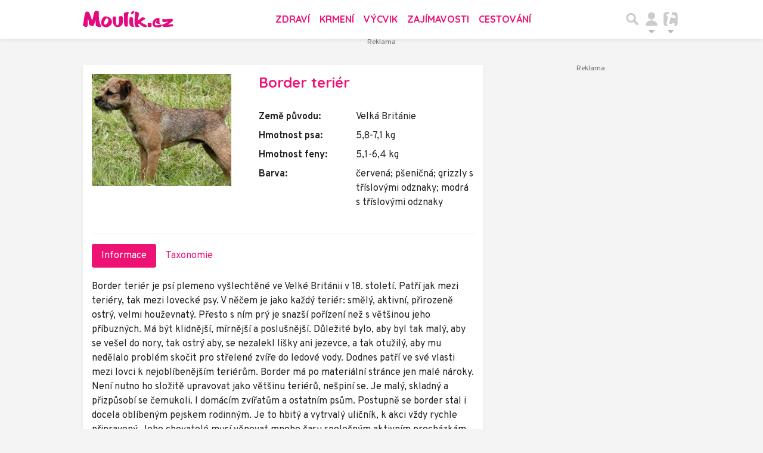

--- FILE ---
content_type: text/html; charset=utf-8
request_url: https://www.moulik.cz/border-terier-3629
body_size: 22532
content:
<!DOCTYPE html>
<html lang="cs">
<head>
    <meta charset="utf-8">
    <title>Border teriér | Moulík.cz</title>
    <meta name="viewport" content="width=device-width, initial-scale=1.0, maximum-scale=1.0, user-scalable=no">
    <meta name="description" content="Border teriér je psí plemeno vyšlechtěné ve Velké Británii v 18. století. Patří jak mezi teriéry, tak mezi lovecké psy.

V něčem je jako každý...... Na webu Moulík.cz nejdete vše o domácích mazlíčcích a volně žijících zvířatech z celého světa.">
    <meta property="og:title" content="Border teriér | Moulík.cz" />
    <meta property="og:description" content="Border teriér je psí plemeno vyšlechtěné ve Velké Británii v 18. století. Patří jak mezi teriéry, tak mezi lovecké psy.

V něčem je jako každý...... Na webu Moulík.cz nejdete vše o domácích mazlíčcích a volně žijících zvířatech z celého světa.">
    <meta property="og:image" content="https://im.tiscali.cz/moulik/fotogalerie/profil/border-terier.jpg">
    <meta name="keywords" content="pes,kočka,mazlíček,zvíře,morče,křeček,papoušek,králíček,chov,krmení,atlas zvířat">
    <meta property="og:type" content="website">
    <meta property="og:url" content="https://www.moulik.cz/border-terier-3629">
    <meta property="og:locale" content="cs_CZ" />
    <meta name="robots" content="index,follow">
    <meta name="googlebot" content="all">
    <link rel="canonical" href="https://www.moulik.cz/border-terier-3629">
    <link rel="previewimage" href="https://im.tiscali.cz/moulik/fotogalerie/profil/border-terier.jpg" />
    <!-- styles -->
    <link rel="stylesheet" href="https://fonts.googleapis.com/css?family=Overpass:100,200,300,400,600,700,800,900|Quicksand:300,400,500,700&display=swap&subset=latin-ext">
    <link rel="stylesheet" href="https://www.moulik.cz/public/assets/fa/css/font-awesome.min.css">
    <link rel="stylesheet" href="https://www.moulik.cz/public/assets/material-icons/iconfont/material-icons.css">
    <link rel="stylesheet" href="https://www.moulik.cz/public/main.min.css?v0.0.165">
    <script>
        window.TISCALI_NAV_SETTINGS = {
            user: {
                service: "moulik",
                showEmail: 0,
                showDiscNotif: 1,
                fetchDiscNotif: 1
            }
        };
    </script>

    <script>
        Object.defineProperty(window, "tsVideoConfig", { value: {}, configurable: false });
        Object.defineProperties(window.tsVideoConfig, {
            adTagUrl: {
                value: "https://vh.adscale.de/vah?sid=70e338b4-fbe5-42aa-815a-863feca47ac8",
                configurable: false,
                writable: false,
            },
            blankAdTagUrl: {
                value: "https://vh.adscale.de/vah?sid=b8e056f5-61ab-4b24-b0a0-23d91039b32b",
                configurable: false,
                writable: false,
            },
            showAdvert: {
                value: true,
                configurable: false,
                writable: false,
            },
        });
    </script>

    <style>.main-menu{transition:transform .283s ease-in-out}.main-menu .navbar{box-shadow:0 2px 5px #e2e2e2;padding:.5rem 1rem;z-index:1002}.main-menu .navbar .btn-nav{border:none;height:48px;padding:0;width:32px}.main-menu .navbar .btn-nav:active,.main-menu .navbar .btn-nav:focus{outline:none}.main-menu .navbar .home-btn{display:block;height:48px;margin-bottom:0;margin-right:1rem;padding:0}.main-menu .navbar .home-btn a.home-link{align-items:center;display:flex;height:48px;justify-content:left}.main-menu .navbar .home-btn a.home-link img.logo{display:block;height:40px;width:auto}@media (max-width:539.98px){.main-menu .navbar .home-btn a.home-link img.logo{height:30px}.main-menu .navbar .home-btn{margin-right:0}}.main-menu .navbar .home-btn span.logo-alt{display:block;position:absolute;top:-1000px}.main-menu .navbar label.input-group-text{height:100%;position:absolute;right:0}.main-menu .navbar .main-toggler{color:#b9b9b9;position:relative;z-index:1}.main-menu .navbar .main-toggler .fa{color:#ccc;font-size:28px;line-height:32px}.main-menu .navbar .main-toggler:hover .fa,.main-menu .navbar .main-toggler[aria-expanded=true] .fa{color:#b9b9b9}.main-menu .navbar .main-toggler:not(.collapsed) .fa-bars:before{content:"\f00d"}.main-menu .navbar .main-toggler:not(.collapsed) .hamburger-logo{display:none}.main-menu .navbar .main-toggler:not(.collapsed) .close-logo{display:block}.main-menu .navbar .main-toggler .close-logo,.main-menu .navbar .main-toggler .hamburger-logo{clip-rule:evenodd;fill-rule:evenodd;height:32px;image-rendering:optimizeQuality;margin:0 auto;shape-rendering:geometricPrecision;text-rendering:geometricPrecision;width:32px}.main-menu .navbar .main-toggler .close-logo .close-logo-path,.main-menu .navbar .main-toggler .close-logo .hamburger-logo-path,.main-menu .navbar .main-toggler .hamburger-logo .close-logo-path,.main-menu .navbar .main-toggler .hamburger-logo .hamburger-logo-path{fill:#ccc;stroke:#ccc}.main-menu .navbar .main-toggler .close-logo{display:none}.main-menu .navbar .main-toggler:hover .close-logo .close-logo-path,.main-menu .navbar .main-toggler:hover .close-logo .hamburger-logo-path,.main-menu .navbar .main-toggler:hover .hamburger-logo .close-logo-path,.main-menu .navbar .main-toggler:hover .hamburger-logo .hamburger-logo-path,.main-menu .navbar .main-toggler[aria-expanded=true] .close-logo .close-logo-path,.main-menu .navbar .main-toggler[aria-expanded=true] .close-logo .hamburger-logo-path,.main-menu .navbar .main-toggler[aria-expanded=true] .hamburger-logo .close-logo-path,.main-menu .navbar .main-toggler[aria-expanded=true] .hamburger-logo .hamburger-logo-path{fill:#b9b9b9;stroke:#b9b9b9}.main-menu .navbar .menu-social-links,.main-menu .navbar .navbar-social-links{display:flex}.main-menu .navbar .menu-social-links a,.main-menu .navbar .navbar-social-links a{align-items:center;display:flex;height:30px;justify-content:center;margin-right:5px;width:30px}.main-menu .navbar .menu-social-links a:active,.main-menu .navbar .menu-social-links a:hover,.main-menu .navbar .navbar-social-links a:active,.main-menu .navbar .navbar-social-links a:hover{text-decoration:none}.main-menu .navbar .navbar-social-links{position:absolute;right:10px}@media only screen and (max-width:1400px){.main-menu .navbar .navbar-social-links{display:none}}.main-menu .navbar .menu-social-links{padding:.75rem}.main-menu .navbar .menu-social-links a{margin-right:7px}.main-menu .tiscali-dropdown-btn{color:#b9b9b9;position:relative}.main-menu .tiscali-dropdown-btn>.tiscali-logo{clip-rule:evenodd;fill-rule:evenodd;height:32px;image-rendering:optimizeQuality;margin:0 auto;shape-rendering:geometricPrecision;text-rendering:geometricPrecision;width:32px}.main-menu .tiscali-dropdown-btn>.tiscali-logo .tiscali-logo-path{fill:#ccc}.main-menu .tiscali-dropdown-btn:after{border-top-color:#b9b9b9;content:"";position:absolute}.main-menu .tiscali-dropdown-btn:after,.main-menu .tiscali-dropdown-btn:hover:after,.main-menu .tiscali-dropdown-btn[aria-expanded=true]:after{bottom:0;left:50%;margin:0;opacity:1;transform:translateX(-50%)}.main-menu .tiscali-dropdown-btn:hover[aria-expanded=true]:after,.main-menu .tiscali-dropdown-btn[aria-expanded=true][aria-expanded=true]:after{border-bottom:.3em solid #b9b9b9;border-top:0;opacity:1}.main-menu .tiscali-dropdown-btn:hover>.tiscali-logo .tiscali-logo-path,.main-menu .tiscali-dropdown-btn[aria-expanded=true]>.tiscali-logo .tiscali-logo-path{fill:#b9b9b9}.main-menu .tiscali-nav{background:#fff;box-shadow:0 1px 1px #e2e2e2;position:relative;z-index:1001}.main-menu .tiscali-nav .navbar-nav{align-items:start;flex-direction:row;flex-wrap:wrap}.main-menu .tiscali-nav .navbar-nav .nav-link{align-items:center;color:#212529;display:flex;font-family:Overpass,sans-serif;font-size:17px;line-height:24px;padding:.25rem .5rem;white-space:nowrap}.main-menu .tiscali-nav .navbar-nav .nav-link .tiscali-icon{display:block;transform:scale(.75)}.main-menu .tiscali-nav .navbar-nav .nav-link .icon-uschovna{background-image:url(https://cdn-static.tiscali.cz/tiscali-nav/tiscali-fav-1767866960545.png);background-position:0 0;height:32px;width:32px}.main-menu .tiscali-nav .navbar-nav .nav-link .icon-karaoketexty{background-image:url(https://cdn-static.tiscali.cz/tiscali-nav/tiscali-fav-1767866960545.png);background-position:-32px 0;height:32px;width:32px}.main-menu .tiscali-nav .navbar-nav .nav-link .icon-nasepenize{background-image:url(https://cdn-static.tiscali.cz/tiscali-nav/tiscali-fav-1767866960545.png);background-position:-64px 0;height:32px;width:32px}.main-menu .tiscali-nav .navbar-nav .nav-link .icon-tiscali{background-image:url(https://cdn-static.tiscali.cz/tiscali-nav/tiscali-fav-1767866960545.png);background-position:-96px 0;height:32px;width:32px}.main-menu .tiscali-nav .navbar-nav .nav-link .icon-osobnosti{background-image:url(https://cdn-static.tiscali.cz/tiscali-nav/tiscali-fav-1767866960545.png);background-position:-128px 0;height:32px;width:32px}.main-menu .tiscali-nav .navbar-nav .nav-link .icon-moulik{background-position:-160px 0}.main-menu .tiscali-nav .navbar-nav .nav-link .icon-moulik,.main-menu .tiscali-nav .navbar-nav .nav-link .icon-nedd{background-image:url(https://cdn-static.tiscali.cz/tiscali-nav/tiscali-fav-1767866960545.png);height:32px;width:32px}.main-menu .tiscali-nav .navbar-nav .nav-link .icon-nedd{background-position:-192px 0}.main-menu .tiscali-nav .navbar-nav .nav-link .icon-games{background-image:url(https://cdn-static.tiscali.cz/tiscali-nav/tiscali-fav-1767866960545.png);background-position:-224px 0;height:32px;width:32px}.main-menu .tiscali-nav .navbar-nav .nav-link .icon-profigamers{background-image:url(https://cdn-static.tiscali.cz/tiscali-nav/tiscali-fav-1767866960545.png);background-position:-256px 0;height:32px;width:32px}.main-menu .tiscali-nav .navbar-nav .nav-link .icon-fights{background-image:url(https://cdn-static.tiscali.cz/tiscali-nav/tiscali-fav-1767866960545.png);background-position:-288px 0;height:32px;width:32px}.main-menu .tiscali-nav .navbar-nav .nav-link .icon-dokina{background-image:url(https://cdn-static.tiscali.cz/tiscali-nav/tiscali-fav-1767866960545.png);background-position:-320px 0;height:32px;width:32px}.main-menu .tiscali-nav .navbar-nav .nav-link .icon-zestolu{background-image:url(https://cdn-static.tiscali.cz/tiscali-nav/tiscali-fav-1767866960545.png);background-position:-352px 0;height:32px;width:32px}.main-menu .tiscali-nav .navbar-nav .nav-link .icon-startupinsider{background-image:url(https://cdn-static.tiscali.cz/tiscali-nav/tiscali-fav-1767866960545.png);background-position:-384px 0;height:32px;width:32px}.main-menu .tiscali-nav .navbar-nav .nav-link .icon-czhity{background-image:url(https://cdn-static.tiscali.cz/tiscali-nav/tiscali-fav-1767866960545.png);background-position:-416px 0;height:32px;width:32px}.main-menu .tiscali-nav .navbar-nav .nav-item{width:20%}.main-menu .tiscali-nav .navbar-nav .nav-item:hover{background-color:#f7f7f7}@media (max-width:539.98px){.main-menu .tiscali-nav .navbar-nav .nav-item{width:33.3%}}.main-menu .tiscali-nav .navbar-nav .nav-item{width:50%}@media (min-width:540px){.main-menu .tiscali-nav .navbar-nav .nav-link{font-size:15px}}@media (min-width:1366px){.main-menu .tiscali-nav .navbar-nav{flex-flow:row nowrap;height:auto!important;margin:0;position:relative;top:0}.main-menu .tiscali-nav .navbar-nav.collapsing{display:none;transition:none}.main-menu .tiscali-nav .navbar-nav .nav-item{flex:1 1 auto;width:auto}.main-menu .tiscali-nav .navbar-nav .nav-link{background:none!important;display:block;font-size:12.3px;margin:0;padding:0 .5rem;text-align:center}.main-menu .tiscali-nav .navbar-nav .nav-link .tiscali-icon{display:none}.main-menu .tiscali-nav .navbar-nav .nav-link span.icon-text{display:block;height:24px;line-height:27px}}.main-menu .navbar-collapse.collapsing{transition:height .15s ease-in-out}.main-menu.main-menu-not-top.main-menu-scrolling-bottom{transform:translateY(-100%)}.main-menu .navbar .search-btn{color:#b9b9b9;position:relative}.main-menu .navbar .search-btn .close-logo,.main-menu .navbar .search-btn .search-logo{clip-rule:evenodd;fill-rule:evenodd;height:32px;image-rendering:optimizeQuality;margin:0 auto;shape-rendering:geometricPrecision;text-rendering:geometricPrecision;width:32px}.main-menu .navbar .search-btn .close-logo .close-logo-path,.main-menu .navbar .search-btn .close-logo .search-logo-path,.main-menu .navbar .search-btn .search-logo .close-logo-path,.main-menu .navbar .search-btn .search-logo .search-logo-path{fill:#ccc;stroke:#ccc}.main-menu .navbar .search-btn .close-logo{display:none}.main-menu .navbar .search-btn:hover .close-logo .close-logo-path,.main-menu .navbar .search-btn:hover .close-logo .search-logo-path,.main-menu .navbar .search-btn:hover .search-logo .close-logo-path,.main-menu .navbar .search-btn:hover .search-logo .search-logo-path,.main-menu .navbar .search-btn[aria-expanded=true] .close-logo .close-logo-path,.main-menu .navbar .search-btn[aria-expanded=true] .close-logo .search-logo-path,.main-menu .navbar .search-btn[aria-expanded=true] .search-logo .close-logo-path,.main-menu .navbar .search-btn[aria-expanded=true] .search-logo .search-logo-path{fill:#b9b9b9;stroke:#b9b9b9}.main-menu .search-form{background:transparent;display:flex;flex-wrap:nowrap;height:48px;left:0;opacity:0;pointer-events:none;position:absolute;right:0;top:-64px;transform:translateX(40px);transition:transform .15s,opacity .15s;width:0}.main-menu .search-form .search-bar{flex-grow:1;position:relative}.main-menu .search-form .search-bar .search-input{background:transparent;border:none;border-bottom:1px solid #ccc;font-size:1.25rem}.main-menu .search-form .search-bar .search-input:active,.main-menu .search-form .search-bar .search-input:focus{box-shadow:none}.main-menu .search-form .search-bar .search-autocomplete{background:#fff;border-top:1px solid #ccc;box-shadow:0 3px 4px 0 #e2e2e2;left:0;list-style:none;margin-bottom:0;max-height:65vh;overflow-y:auto;padding:0;position:absolute;top:calc(100% - 1px);width:100%}.main-menu .search-form .search-bar .search-autocomplete li.autocomplete-item{border-bottom:1px solid #252525}.main-menu .search-form .search-bar .search-autocomplete li.autocomplete-item:last-child{border-bottom:none!important}.main-menu .search-form .search-bar .search-autocomplete li.autocomplete-item a{display:inline-block;font-size:1rem;padding:.4rem .75rem;width:100%}.main-menu .search-form .search-bar .search-autocomplete li.autocomplete-item a img{-o-object-fit:contain;object-fit:contain}.main-menu .search-form .search-bar .search-autocomplete li.autocomplete-item.active{background:#f1f1f1}@media (max-width:539.98px){.main-menu .search-form .search-bar .search-autocomplete{box-sizing:content-box;left:-1rem;width:100vw}.main-menu .search-form .search-bar .search-autocomplete li.autocomplete-item a{padding:.4rem 1.75rem}}.main-menu .search-form .search-btn-close{display:block!important}@media (max-width:539.98px){.main-menu .search-form{left:0}}.main-menu.search-active .search-form{display:block;flex:1 0 0;height:auto;opacity:1;pointer-events:all;position:static;top:0;transform:translateX(0);width:auto;z-index:1}.main-menu.search-active .search-btn .search-logo{display:none}.main-menu.search-active .search-btn .close-logo{display:block}.main-menu.search-active .fa-search:before{content:"\f00d"}@media (min-width:948px){.main-menu.search-active .navbar-expand-lg .service-menu{display:none!important}}@media (min-width:1080px){.main-menu.search-active .navbar-expand-xl .service-menu{display:none!important}}@media (max-width:539.98px){.main-menu.search-active .home-btn,.main-menu.search-active .main-toggler,.main-menu.search-active .tiscali-dropdown-btn,.main-menu.search-active .user-btn{display:none!important}}.main-menu.search-active-out .search-form{opacity:0;transform:translateX(40px)}#blur-overlay{backdrop-filter:blur(10px);background:rgba(0,0,0,.6);bottom:0;display:block;left:0;pointer-events:all;position:absolute;right:0;top:0;transition:all 75ms linear;z-index:20}#blur-overlay.blur-hidden{display:none;pointer-events:none}#blur-overlay.blur-visuallyhidden{opacity:0;pointer-events:none}.main-menu .navbar .user-btn>.user-logo{clip-rule:evenodd;fill-rule:evenodd;height:24px;image-rendering:optimizeQuality;shape-rendering:geometricPrecision;text-rendering:geometricPrecision;width:24px}.main-menu .navbar .user-btn>.user-logo .user-logo-path{fill:#ccc}.main-menu .navbar .user-btn:after{border-top-color:#b9b9b9;content:"";position:absolute}.main-menu .navbar .user-btn:after,.main-menu .navbar .user-btn:hover:after,.main-menu .navbar .user-btn[aria-expanded=true]:after{bottom:0;left:50%;margin:0;opacity:1;transform:translateX(-50%)}.main-menu .navbar .user-btn:hover[aria-expanded=true]:after,.main-menu .navbar .user-btn[aria-expanded=true][aria-expanded=true]:after{border-bottom:.3em solid #b9b9b9;border-top:0;opacity:1}.main-menu .navbar .user-btn:hover>.user-logo .user-logo-path,.main-menu .navbar .user-btn[aria-expanded=true]>.user-logo .user-logo-path{fill:#b9b9b9}.main-menu .navbar .user-btn{color:#b9b9b9;position:relative}.main-menu .navbar .user-btn .user-logo{clip-rule:evenodd;fill-rule:evenodd;height:32px;image-rendering:optimizeQuality;margin:0 auto;shape-rendering:geometricPrecision;text-rendering:geometricPrecision;width:32px}.main-menu .navbar .user-btn .user-logo .user-logo-path{fill:#ccc;stroke:#ccc}.main-menu .navbar .user-btn .user-logo img{border-radius:4px;height:24px;margin:4px;width:24px}.main-menu .navbar .user-btn:hover .user-logo .user-logo-path,.main-menu .navbar .user-btn[aria-expanded=true] .user-logo .user-logo-path{fill:#b9b9b9;stroke:#b9b9b9}.main-menu .navbar .user-btn.show-notif-badge:before{background:#c00;border-radius:50%;color:#fff;content:"!";display:inline-block;font-family:monospace;font-size:.5rem;font-weight:700;height:12px;line-height:12px;padding:0;position:absolute;right:3px;top:26px;width:12px;z-index:1}.main-menu .tiscali-user{position:relative;z-index:1001}@media (max-width:947.98px){.main-menu .tiscali-user{max-width:100%!important;width:100%!important}}.main-menu .tiscali-user .navbar-nav{align-items:start;flex-direction:row;flex-wrap:wrap}@media (min-width:1366px){.main-menu .tiscali-user .navbar-nav{flex-flow:row nowrap;height:auto!important;margin:0;position:relative;top:0}.main-menu .tiscali-user .navbar-nav.collapsing{display:none;transition:none}}.main-menu .tiscali-user .navbar-nav .user-box{background:#fff;box-shadow:0 1px 1px #e2e2e2;color:#212529;margin-left:auto;overflow:hidden;width:100%}@media (min-width:540px){.main-menu .tiscali-user .navbar-nav .user-box{width:332px}}.main-menu .tiscali-user .navbar-nav .user-box span.notif-count{background:#c00;border-radius:.5rem;color:#fff;font-family:monospace;padding:0 .25rem;vertical-align:text-bottom}</style>
<script defer src="https://cdn-static.tiscali.cz/tiscali-nav/tiscali-nav.js?1767866960545"></script>
    <!-- icons -->
    <link rel="icon" sizes="16x16 32x32 64x64" href="https://www.moulik.cz/public/img/icon/favicon.ico">
    <link rel="apple-touch-icon-precomposed" sizes="57x57" href="https://www.moulik.cz/public/img/icon/apple-touch-icon-57x57.png">
    <link rel="apple-touch-icon-precomposed" sizes="114x114" href="https://www.moulik.cz/public/img/icon/apple-touch-icon-114x114.png">
    <link rel="apple-touch-icon-precomposed" sizes="72x72" href="https://www.moulik.cz/public/img/icon/apple-touch-icon-72x72.png">
    <link rel="apple-touch-icon-precomposed" sizes="144x144" href="https://www.moulik.cz/public/img/icon/apple-touch-icon-144x144.png">
    <link rel="apple-touch-icon-precomposed" sizes="60x60" href="https://www.moulik.cz/public/img/icon/apple-touch-icon-60x60.png">
    <link rel="apple-touch-icon-precomposed" sizes="120x120" href="https://www.moulik.cz/public/img/icon/apple-touch-icon-120x120.png">
    <link rel="apple-touch-icon-precomposed" sizes="76x76" href="https://www.moulik.cz/public/img/icon/apple-touch-icon-76x76.png">
    <link rel="apple-touch-icon-precomposed" sizes="152x152" href="https://www.moulik.cz/public/img/icon/apple-touch-icon-152x152.png">
    <link rel="icon" type="image/png" href="https://www.moulik.cz/public/img/icon/favicon-196x196.png" sizes="196x196">
    <link rel="icon" type="image/png" href="https://www.moulik.cz/public/img/icon/favicon-96x96.png" sizes="96x96">
    <link rel="icon" type="image/png" href="https://www.moulik.cz/public/img/icon/favicon-32x32.png" sizes="32x32">
    <link rel="icon" type="image/png" href="https://www.moulik.cz/public/img/icon/favicon-16x16.png" sizes="16x16">
    <link rel="icon" type="image/png" href="https://www.moulik.cz/public/img/icon/favicon-128.png" sizes="128x128">
    <meta name="application-name" content="Moulik.cz">
    <meta name="msapplication-TileColor" content="#FFFFFF">
    <meta name="msapplication-TileImage" content="https://www.moulik.cz/public/img/icon/mstile-144x144.png">
    <meta name="msapplication-square70x70logo" content="https://www.moulik.cz/public/img/icon/mstile-70x70.png">
    <meta name="msapplication-square150x150logo" content="https://www.moulik.cz/public/img/icon/mstile-150x150.png">
    <meta name="msapplication-wide310x150logo" content="https://www.moulik.cz/public/img/icon/mstile-310x150.png">
    <meta name="msapplication-square310x310logo" content="https://www.moulik.cz/public/img/icon/mstile-310x310.png">
    
        
        <script async src="https://www.googletagmanager.com/gtag/js?id=G-84NMH9B4Y4"></script>
        <script>
        window.dataLayer = window.dataLayer || [];
        function gtag(){dataLayer.push(arguments);}
        gtag('js', new Date());
        gtag('config', 'G-84NMH9B4Y4');
        </script>

        <script src="https://cdn-static.tiscali.cz/general/ga-events.js?v0.0.53"></script>
    

    

    
        <script>(function(){/*

        Copyright The Closure Library Authors.
        SPDX-License-Identifier: Apache-2.0
        */
        'use strict';var g=function(a){var b=0;return function(){return b<a.length?{done:!1,value:a[b++]}:{done:!0}}},l=this||self,m=/^[\w+/_-]+[=]{0,2}$/,p=null,q=function(){},r=function(a){var b=typeof a;if("object"==b)if(a){if(a instanceof Array)return"array";if(a instanceof Object)return b;var c=Object.prototype.toString.call(a);if("[object Window]"==c)return"object";if("[object Array]"==c||"number"==typeof a.length&&"undefined"!=typeof a.splice&&"undefined"!=typeof a.propertyIsEnumerable&&!a.propertyIsEnumerable("splice"))return"array";
        if("[object Function]"==c||"undefined"!=typeof a.call&&"undefined"!=typeof a.propertyIsEnumerable&&!a.propertyIsEnumerable("call"))return"function"}else return"null";else if("function"==b&&"undefined"==typeof a.call)return"object";return b},u=function(a,b){function c(){}c.prototype=b.prototype;a.prototype=new c;a.prototype.constructor=a};var v=function(a,b){Object.defineProperty(l,a,{configurable:!1,get:function(){return b},set:q})};var y=function(a,b){this.b=a===w&&b||"";this.a=x},x={},w={};var aa=function(a,b){a.src=b instanceof y&&b.constructor===y&&b.a===x?b.b:"type_error:TrustedResourceUrl";if(null===p)b:{b=l.document;if((b=b.querySelector&&b.querySelector("script[nonce]"))&&(b=b.nonce||b.getAttribute("nonce"))&&m.test(b)){p=b;break b}p=""}b=p;b&&a.setAttribute("nonce",b)};var z=function(){return Math.floor(2147483648*Math.random()).toString(36)+Math.abs(Math.floor(2147483648*Math.random())^+new Date).toString(36)};var A=function(a,b){b=String(b);"application/xhtml+xml"===a.contentType&&(b=b.toLowerCase());return a.createElement(b)},B=function(a){this.a=a||l.document||document};B.prototype.appendChild=function(a,b){a.appendChild(b)};var C=function(a,b,c,d,e,f){try{var k=a.a,h=A(a.a,"SCRIPT");h.async=!0;aa(h,b);k.head.appendChild(h);h.addEventListener("load",function(){e();d&&k.head.removeChild(h)});h.addEventListener("error",function(){0<c?C(a,b,c-1,d,e,f):(d&&k.head.removeChild(h),f())})}catch(n){f()}};var ba=l.atob("aHR0cHM6Ly93d3cuZ3N0YXRpYy5jb20vaW1hZ2VzL2ljb25zL21hdGVyaWFsL3N5c3RlbS8xeC93YXJuaW5nX2FtYmVyXzI0ZHAucG5n"),ca=l.atob("WW91IGFyZSBzZWVpbmcgdGhpcyBtZXNzYWdlIGJlY2F1c2UgYWQgb3Igc2NyaXB0IGJsb2NraW5nIHNvZnR3YXJlIGlzIGludGVyZmVyaW5nIHdpdGggdGhpcyBwYWdlLg=="),da=l.atob("RGlzYWJsZSBhbnkgYWQgb3Igc2NyaXB0IGJsb2NraW5nIHNvZnR3YXJlLCB0aGVuIHJlbG9hZCB0aGlzIHBhZ2Uu"),ea=function(a,b,c){this.b=a;this.f=new B(this.b);this.a=null;this.c=[];this.g=!1;this.i=b;this.h=c},F=function(a){if(a.b.body&&!a.g){var b=
        function(){D(a);l.setTimeout(function(){return E(a,3)},50)};C(a.f,a.i,2,!0,function(){l[a.h]||b()},b);a.g=!0}},D=function(a){for(var b=G(1,5),c=0;c<b;c++){var d=H(a);a.b.body.appendChild(d);a.c.push(d)}b=H(a);b.style.bottom="0";b.style.left="0";b.style.position="fixed";b.style.width=G(100,110).toString()+"%";b.style.zIndex=G(2147483544,2147483644).toString();b.style["background-color"]=I(249,259,242,252,219,229);b.style["box-shadow"]="0 0 12px #888";b.style.color=I(0,10,0,10,0,10);b.style.display=
        "flex";b.style["justify-content"]="center";b.style["font-family"]="Roboto, Arial";c=H(a);c.style.width=G(80,85).toString()+"%";c.style.maxWidth=G(750,775).toString()+"px";c.style.margin="24px";c.style.display="flex";c.style["align-items"]="flex-start";c.style["justify-content"]="center";d=A(a.f.a,"IMG");d.className=z();d.src=ba;d.style.height="24px";d.style.width="24px";d.style["padding-right"]="16px";var e=H(a),f=H(a);f.style["font-weight"]="bold";f.textContent=ca;var k=H(a);k.textContent=da;J(a,
        e,f);J(a,e,k);J(a,c,d);J(a,c,e);J(a,b,c);a.a=b;a.b.body.appendChild(a.a);b=G(1,5);for(c=0;c<b;c++)d=H(a),a.b.body.appendChild(d),a.c.push(d)},J=function(a,b,c){for(var d=G(1,5),e=0;e<d;e++){var f=H(a);b.appendChild(f)}b.appendChild(c);c=G(1,5);for(d=0;d<c;d++)e=H(a),b.appendChild(e)},G=function(a,b){return Math.floor(a+Math.random()*(b-a))},I=function(a,b,c,d,e,f){return"rgb("+G(Math.max(a,0),Math.min(b,255)).toString()+","+G(Math.max(c,0),Math.min(d,255)).toString()+","+G(Math.max(e,0),Math.min(f,
        255)).toString()+")"},H=function(a){a=A(a.f.a,"DIV");a.className=z();return a},E=function(a,b){0>=b||null!=a.a&&0!=a.a.offsetHeight&&0!=a.a.offsetWidth||(fa(a),D(a),l.setTimeout(function(){return E(a,b-1)},50))},fa=function(a){var b=a.c;var c="undefined"!=typeof Symbol&&Symbol.iterator&&b[Symbol.iterator];b=c?c.call(b):{next:g(b)};for(c=b.next();!c.done;c=b.next())(c=c.value)&&c.parentNode&&c.parentNode.removeChild(c);a.c=[];(b=a.a)&&b.parentNode&&b.parentNode.removeChild(b);a.a=null};var ia=function(a,b,c,d,e){var f=ha(c),k=function(n){n.appendChild(f);l.setTimeout(function(){f?(0!==f.offsetHeight&&0!==f.offsetWidth?b():a(),f.parentNode&&f.parentNode.removeChild(f)):a()},d)},h=function(n){document.body?k(document.body):0<n?l.setTimeout(function(){h(n-1)},e):b()};h(3)},ha=function(a){var b=document.createElement("div");b.className=a;b.style.width="1px";b.style.height="1px";b.style.position="absolute";b.style.left="-10000px";b.style.top="-10000px";b.style.zIndex="-10000";return b};var K={},L=null;var M=function(){},N="function"==typeof Uint8Array,O=function(a,b){a.b=null;b||(b=[]);a.j=void 0;a.f=-1;a.a=b;a:{if(b=a.a.length){--b;var c=a.a[b];if(!(null===c||"object"!=typeof c||Array.isArray(c)||N&&c instanceof Uint8Array)){a.g=b-a.f;a.c=c;break a}}a.g=Number.MAX_VALUE}a.i={}},P=[],Q=function(a,b){if(b<a.g){b+=a.f;var c=a.a[b];return c===P?a.a[b]=[]:c}if(a.c)return c=a.c[b],c===P?a.c[b]=[]:c},R=function(a,b,c){a.b||(a.b={});if(!a.b[c]){var d=Q(a,c);d&&(a.b[c]=new b(d))}return a.b[c]};
        M.prototype.h=N?function(){var a=Uint8Array.prototype.toJSON;Uint8Array.prototype.toJSON=function(){var b;void 0===b&&(b=0);if(!L){L={};for(var c="ABCDEFGHIJKLMNOPQRSTUVWXYZabcdefghijklmnopqrstuvwxyz0123456789".split(""),d=["+/=","+/","-_=","-_.","-_"],e=0;5>e;e++){var f=c.concat(d[e].split(""));K[e]=f;for(var k=0;k<f.length;k++){var h=f[k];void 0===L[h]&&(L[h]=k)}}}b=K[b];c=[];for(d=0;d<this.length;d+=3){var n=this[d],t=(e=d+1<this.length)?this[d+1]:0;h=(f=d+2<this.length)?this[d+2]:0;k=n>>2;n=(n&
        3)<<4|t>>4;t=(t&15)<<2|h>>6;h&=63;f||(h=64,e||(t=64));c.push(b[k],b[n],b[t]||"",b[h]||"")}return c.join("")};try{return JSON.stringify(this.a&&this.a,S)}finally{Uint8Array.prototype.toJSON=a}}:function(){return JSON.stringify(this.a&&this.a,S)};var S=function(a,b){return"number"!==typeof b||!isNaN(b)&&Infinity!==b&&-Infinity!==b?b:String(b)};M.prototype.toString=function(){return this.a.toString()};var T=function(a){O(this,a)};u(T,M);var U=function(a){O(this,a)};u(U,M);var ja=function(a,b){this.c=new B(a);var c=R(b,T,5);c=new y(w,Q(c,4)||"");this.b=new ea(a,c,Q(b,4));this.a=b},ka=function(a,b,c,d){b=new T(b?JSON.parse(b):null);b=new y(w,Q(b,4)||"");C(a.c,b,3,!1,c,function(){ia(function(){F(a.b);d(!1)},function(){d(!0)},Q(a.a,2),Q(a.a,3),Q(a.a,1))})};var la=function(a,b){V(a,"internal_api_load_with_sb",function(c,d,e){ka(b,c,d,e)});V(a,"internal_api_sb",function(){F(b.b)})},V=function(a,b,c){a=l.btoa(a+b);v(a,c)},W=function(a,b,c){for(var d=[],e=2;e<arguments.length;++e)d[e-2]=arguments[e];e=l.btoa(a+b);e=l[e];if("function"==r(e))e.apply(null,d);else throw Error("API not exported.");};var X=function(a){O(this,a)};u(X,M);var Y=function(a){this.h=window;this.a=a;this.b=Q(this.a,1);this.f=R(this.a,T,2);this.g=R(this.a,U,3);this.c=!1};Y.prototype.start=function(){ma();var a=new ja(this.h.document,this.g);la(this.b,a);na(this)};
        var ma=function(){var a=function(){if(!l.frames.googlefcPresent)if(document.body){var b=document.createElement("iframe");b.style.display="none";b.style.width="0px";b.style.height="0px";b.style.border="none";b.style.zIndex="-1000";b.style.left="-1000px";b.style.top="-1000px";b.name="googlefcPresent";document.body.appendChild(b)}else l.setTimeout(a,5)};a()},na=function(a){var b=Date.now();W(a.b,"internal_api_load_with_sb",a.f.h(),function(){var c;var d=a.b,e=l[l.btoa(d+"loader_js")];if(e){e=l.atob(e);
        e=parseInt(e,10);d=l.btoa(d+"loader_js").split(".");var f=l;d[0]in f||"undefined"==typeof f.execScript||f.execScript("var "+d[0]);for(;d.length&&(c=d.shift());)d.length?f[c]&&f[c]!==Object.prototype[c]?f=f[c]:f=f[c]={}:f[c]=null;c=Math.abs(b-e);c=1728E5>c?0:c}else c=-1;0!=c&&(W(a.b,"internal_api_sb"),Z(a,Q(a.a,6)))},function(c){Z(a,c?Q(a.a,4):Q(a.a,5))})},Z=function(a,b){a.c||(a.c=!0,a=new l.XMLHttpRequest,a.open("GET",b,!0),a.send())};(function(a,b){l[a]=function(c){for(var d=[],e=0;e<arguments.length;++e)d[e-0]=arguments[e];l[a]=q;b.apply(null,d)}})("__d3lUW8vwsKlB__",function(a){"function"==typeof window.atob&&(a=window.atob(a),a=new X(a?JSON.parse(a):null),(new Y(a)).start())});}).call(this);

        window.__d3lUW8vwsKlB__("[base64]");</script>

        <meta name="seznam-wmt" content="n6n2O13QnkvtVbxGPcZp6x4GrXdBl30C" />
    
    
    <script async defer src="https://cdn.performax.cz/yi/openwrap/openwrap_4228_tiscali.js"></script>
</head>
<body
        class="is-header-fixed  page--Animals page--detail"
        id="top"
        data-debug="False"
>

    <script type="text/javascript">var abp;</script>
    <script type="text/javascript" src="/adb/px.js?ch=1"></script>
    <script type="text/javascript" src="/adb/px.js?ch=2"></script>
    <script>var conf=[{selector:"#desktop-leader-top",zone:"leaderboard_rtb/moulik_cz"},{selector:".detail-adds",zone:"rectangle_rtb/moulik_cz"},{selector:".sidebar-block.pb-2",zone:"bigsquare_rtb/moulik_cz"}];!function(s,e,l){console.log("abp="+e.abp,l),e.abp&&e.addEventListener("load",function(){for(var e=0;e<l.length;e++){var o=l[e],n=o.zone,r=o.selector,t=s.querySelector(r);if(t){console.log("Inserting ",n," before ",r);var a="//delivery.performax.cz/"+n+"?format=js&async=1",c=s.createElement("script");c.type="text/javascript",c.async=!0,c.src=a,t.parentNode.insertBefore(c,t)}else console.log("Not found ",r)}})}(document,window,conf);</script>

    <div
            class="body-background"
            
    ></div>
    <div class="View" id="view">
        <div class="View-preloader">
            <div class="View-preloader-content">
                <!--
                <i class="fa fa-2x fa-spinner fa-pulse"></i>
                <br>
                -->
                <div class="preloader-animation">
                    <svg version="1.1" id="L4" xmlns="http://www.w3.org/2000/svg" xmlns:xlink="http://www.w3.org/1999/xlink" x="0px" y="0px" viewBox="-25 0 100 100" enable-background="new 0 0 0 0" xml:space="preserve">
                        <circle fill="#cc0066" stroke="none" cx="6" cy="50" r="6"><animate attributeName="opacity" dur="1s" values="0;1;0" repeatCount="indefinite" begin="0.1"/></circle>
                        <circle fill="#ef1275" stroke="none" cx="26" cy="50" r="6"><animate attributeName="opacity" dur="1s" values="0;1;0" repeatCount="indefinite" begin="0.2"/></circle>
                        <circle fill="#cc0066" stroke="none" cx="46" cy="50" r="6"><animate attributeName="opacity" dur="1s" values="0;1;0" repeatCount="indefinite" begin="0.3"/></circle>
                    </svg>
                </div>
                Načítání obsahu, prosím počkejte
            </div>
        </div>
        <header class="Header" id="header">
            <div class="Header-inner">

<div class="fixed-top main-menu mh-100 " id="main-menu">
	<nav
		class="navbar navbar-expand-xl navbar-light noselect ">
		<div class="container-fluid">
			
<h1 class="home-btn navbar-brand order-0">
    <a href="https://www.moulik.cz/" class="home-link"
        title="Moulik.cz"
        data-ga-category="navigation"
        data-ga-action="header-home-logo">
        <img src="https://www.moulik.cz/public/img/logo-moulikcz.svg" class="logo" alt="Moulík.cz">
    </a>
    <span class="logo-alt">Moulík.cz</span>
</h1>


			<div class="mr-auto me-auto order-1 order-xl-2"></div>

			
			<form id="nav-search-form" action="https://www.moulik.cz/hledani/" method="GET" autocomplete="off"
				class="search-form form-inline">
				<div class="form-group m-0 search-bar mr-3 me-3">
					<input type="text" class="form-control w-100 search-input" name="q"
						placeholder="Zadejte hledaný výraz..." value="">
					<ul class="search-autocomplete d-none" data-suggest-url="https://www.moulik.cz/hledani/ajax/suggest/">
					</ul>
				</div>
			</form>
			<button class="search-btn btn-nav navbar-toggler d-block invisible order-4 order-xl-5 ga-click" type="button"
				aria-controls="nav-search-form" aria-expanded="false" aria-label="Přepnout hledání" data-ga-category="navigation" 
				data-ga-action="nav-search-toggle">
				
					<svg class="search-logo" xmlns="http://www.w3.org/2000/svg" fill-rule="evenodd" clip-rule="evenodd" image-rendering="optimizeQuality" shape-rendering="geometricPrecision" text-rendering="geometricPrecision" viewBox="0 0 937 937">
  <defs/>
  <path class="search-logo-path" fill="#ccc" d="M602 526l175 176-5 9c-14 28-37 52-65 65l-9 5-175-174c-37 23-79 35-123 35-130 0-236-106-236-236s106-236 236-236 236 106 236 236c0 42-11 84-33 120zm-59-119c0-79-64-144-144-144-79 0-144 64-144 144 0 79 64 144 144 144 79 0 144-64 144-144z"/>
  <path fill="none" d="M0 0h937v937H0z"/>
</svg>

					<svg class="close-logo" xmlns="http://www.w3.org/2000/svg" fill-rule="evenodd" clip-rule="evenodd" image-rendering="optimizeQuality" shape-rendering="geometricPrecision" text-rendering="geometricPrecision" viewBox="0 0 625 625">
  <defs/>
  <path class="close-logo-path" fill="#ccc" d="M256 313l-99-99 5-10c9-18 24-33 42-42l10-5 100 100 100-100 10 5c18 9 33 24 42 42l5 10-99 99 99 99-5 10c-9 18-24 33-42 42l-10 5-100-100-100 100-10-5c-18-9-33-24-42-42l-5-10 99-99z"/>
  <path fill="none" d="M0 0h625v625H0z"/>
</svg>

				
			</button>
			

			
	
			<button class="user-btn dropdown-toggle btn-nav d-block invisible navbar-toggler collapsed order-4 order-xl-5 ga-click" 
				type="button" aria-controls="tiscali-user" aria-expanded="false" aria-label="Přepnout navigaci"
				data-ga-category="navigation" data-ga-action="nav-user-toggle" data-bs-target="#tiscali-user">
				<svg class="user-logo" xmlns="http://www.w3.org/2000/svg" fill-rule="evenodd" clip-rule="evenodd" image-rendering="optimizeQuality" shape-rendering="geometricPrecision" text-rendering="geometricPrecision" viewBox="0 0 2494 2494">
  <defs/>
  <path class="user-logo-path" fill="#ccc" d="M773 830c0-262 213-474 474-474 262 0 474 213 474 474 0 262-213 474-474 474-262 0-474-213-474-474zM457 2119c0-388 355-703 791-703s791 315 791 703c-511 26-1069 26-1580 0h-2z"/>
  <path fill="none" d="M0 0h2494v2494H0z"/>
</svg>

			</button>
			


			<button class="navbar-toggler main-toggler order-last order-last btn-nav collapsed invisible ga-click" type="button" 
				aria-controls="navbar-target" aria-expanded="false" data-target="" aria-label="Toggle navigation"
				data-ga-category="navigation" data-ga-action="nav-menu-toggle" data-bs-target="#navbar-target">
				
					<svg class="hamburger-logo" xmlns="http://www.w3.org/2000/svg" fill-rule="evenodd" clip-rule="evenodd" image-rendering="optimizeQuality" shape-rendering="geometricPrecision" text-rendering="geometricPrecision" viewBox="0 0 1073 1073">
  <defs/>
  <path class="hamburger-logo-path" fill="#ccc" d="M198 706c-11 37-11 77 0 113h676c11-37 11-77 0-113H198zm0-226c-11 37-11 77 0 113h676c11-37 11-77 0-113H198zm0-226c-11 37-11 77 0 113h676c11-37 11-77 0-113H198z"/>
  <path fill="none" d="M0 0h1073v1073H0z"/>
</svg>

					<svg class="close-logo" xmlns="http://www.w3.org/2000/svg" fill-rule="evenodd" clip-rule="evenodd" image-rendering="optimizeQuality" shape-rendering="geometricPrecision" text-rendering="geometricPrecision" viewBox="0 0 625 625">
  <defs/>
  <path class="close-logo-path" fill="#ccc" d="M256 313l-99-99 5-10c9-18 24-33 42-42l10-5 100 100 100-100 10 5c18 9 33 24 42 42l5 10-99 99 99 99-5 10c-9 18-24 33-42 42l-10 5-100-100-100 100-10-5c-18-9-33-24-42-42l-5-10 99-99z"/>
  <path fill="none" d="M0 0h625v625H0z"/>
</svg>

				
			</button>

			<button class="tiscali-dropdown-btn dropdown-toggle btn-nav d-block invisible navbar-toggler order-4 order-xl-5 ga-click collapsed"
				type="button" aria-controls="tiscali-nav" aria-expanded="false" data-bs-target="#tiscali-nav"
				aria-label="Přepnout navigaci" data-ga-category="navigation" data-ga-action="nav-sites-toggle">
				<svg class="tiscali-logo" xmlns="http://www.w3.org/2000/svg" fill-rule="evenodd" clip-rule="evenodd" image-rendering="optimizeQuality" shape-rendering="geometricPrecision" text-rendering="geometricPrecision" viewBox="0 0 3764 3764">
  <defs/>
  <path class="tiscali-logo-path" fill="#ccc" d="M986 510h653c-6 16-11 32-15 49l-85 317-55-15c-33-9-67-16-100-22h-4c-145-18-250 48-288 190-51 192 88 296 257 341l55 15-256 955c-24 91-54 201-61 295-8 110 11 219 63 316 77 144 196 241 338 304H987c-262 0-476-214-476-476V987c0-262 214-476 476-476zm1165 0h627c262 0 476 214 476 476v1792c0 262-214 476-476 476h-286c90-74 162-166 193-281 19-70 9-139-29-201-37-62-92-103-162-122-132-35-236 19-305 133-19 32-50 73-88 84-35 6-109-12-141-21l-192-51c-45-12-138-42-151-96-9-38 28-181 38-220l257-959 564 151c32 9 65 14 98 17 146 21 256-39 295-184 12-46 16-95 2-141v-2c-37-114-151-169-258-198l-564-151 85-317c17-63 25-127 18-185z"/>
  <path fill="none" d="M0 0h3764v3764H0z"/>
</svg>

			</button>

			<div class="collapse navbar-collapse order-last order-xl-1 service-menu"
				id="navbar-target" data-bs-parent="#main-menu">
				<ul class="navbar-nav text-uppercase 
mr-auto ml-3
">
					
<li class="nav-item"><a class="nav-link text-uppercase navlink-category" href="https://www.moulik.cz/archiv/zdravi">Zdraví</a></li>
<li class="nav-item"><a class="nav-link text-uppercase navlink-category" href="https://www.moulik.cz/archiv/krmeni">Krmení</a></li>
<li class="nav-item"><a class="nav-link text-uppercase navlink-category" href="https://www.moulik.cz/archiv/vycvik">Výcvik</a></li>
<li class="nav-item"><a class="nav-link text-uppercase navlink-category" href="https://www.moulik.cz/archiv/zajimavosti">Zajímavosti</a></li>
<li class="nav-item"><a class="nav-link text-uppercase navlink-category" href="https://www.moulik.cz/archiv/cestovani">Cestování</a></li>

				</ul>
			</div>
		</div>
		<div class="navbar-social-links">
			
		</div>
	</nav>
	<nav class="tiscali-nav">
		<ul class="navbar-nav collapse navbar-collapse" id="tiscali-nav" data-bs-parent="#main-menu">
			
			
			
				<li class="nav-item">
					<a class="nav-link" href="https://www.tiscali.cz/" data-ga-category="external" data-ga-action="nav-link" title="Jeden z nejznámějších a nejdéle fungujících českých informačních portálů">
						<span class="icon-wrap">
							<span class="tiscali-icon icon-tiscali"></span>
						</span>
						<span class="icon-text">Tiscali.cz</span>
					</a>
				</li>
			
			
				<li class="nav-item">
					<a class="nav-link" href="https://zpravy.tiscali.cz/" data-ga-category="external" data-ga-action="nav-link" title="Kompletní denní zpravodajství z domova i ze zahraničí">
						<span class="icon-wrap">
							<span class="tiscali-icon icon-tiscali"></span>
						</span>
						<span class="icon-text">Zprávy</span>
					</a>
				</li>
			
			
				<li class="nav-item">
					<a class="nav-link" href="https://sport.tiscali.cz/" data-ga-category="external" data-ga-action="nav-link" title="Sportovní zprávy a videa z celého světa">
						<span class="icon-wrap">
							<span class="tiscali-icon icon-tiscali"></span>
						</span>
						<span class="icon-text">Sport</span>
					</a>
				</li>
			
			
				<li class="nav-item">
					<a class="nav-link" href="https://zeny.tiscali.cz/" data-ga-category="external" data-ga-action="nav-link" title="Magazín plný zajímavostí pro ženy">
						<span class="icon-wrap">
							<span class="tiscali-icon icon-tiscali"></span>
						</span>
						<span class="icon-text">Ženy</span>
					</a>
				</li>
			
			
				<li class="nav-item">
					<a class="nav-link" href="https://cestovani.tiscali.cz/" data-ga-category="external" data-ga-action="nav-link" title="V cestovatelské sekci Tiscali.cz nabízíme pro každého něco">
						<span class="icon-wrap">
							<span class="tiscali-icon icon-tiscali"></span>
						</span>
						<span class="icon-text">Cestování</span>
					</a>
				</li>
			
			
				<li class="nav-item">
					<a class="nav-link" href="https://games.tiscali.cz/" data-ga-category="external" data-ga-action="nav-link" title="Český herní web se zaměřením na počítačové hry a videohry">
						<span class="icon-wrap">
							<span class="tiscali-icon icon-games"></span>
						</span>
						<span class="icon-text">Games.cz</span>
					</a>
				</li>
			
			
				<li class="nav-item">
					<a class="nav-link" href="https://www.profigamers.cz/" data-ga-category="external" data-ga-action="nav-link" title="Web věnovaný esportu a esportovým hrám">
						<span class="icon-wrap">
							<span class="tiscali-icon icon-profigamers"></span>
						</span>
						<span class="icon-text">Profigamers.cz</span>
					</a>
				</li>
			
			
				<li class="nav-item">
					<a class="nav-link" href="https://www.zestolu.cz/" data-ga-category="external" data-ga-action="nav-link" title="ZeStolu.cz je zpravodajský a databázový web o deskových hrách, wargamingu a stolních hrách na hrdiny neboli TTRPG.">
						<span class="icon-wrap">
							<span class="tiscali-icon icon-zestolu"></span>
						</span>
						<span class="icon-text">ZeStolu.cz</span>
					</a>
				</li>
			
			
				<li class="nav-item">
					<a class="nav-link" href="https://www.osobnosti.cz/" data-ga-category="external" data-ga-action="nav-link" title="Největší databáze filmů a osobností">
						<span class="icon-wrap">
							<span class="tiscali-icon icon-osobnosti"></span>
						</span>
						<span class="icon-text">Osobnosti.cz</span>
					</a>
				</li>
			
			
				<li class="nav-item">
					<a class="nav-link" href="https://www.karaoketexty.cz/" data-ga-category="external" data-ga-action="nav-link" title="Na tomto serveru naleznete především texty písní českých a zahraničních interpretů">
						<span class="icon-wrap">
							<span class="tiscali-icon icon-karaoketexty"></span>
						</span>
						<span class="icon-text">Karaoketexty.cz</span>
					</a>
				</li>
			
			
				<li class="nav-item">
					<a class="nav-link" href="https://www.uschovna.cz/" data-ga-category="external" data-ga-action="nav-link" title="Posílejte soubory do 30 GB snadno, bezpečně a neomezenou rychlostí">
						<span class="icon-wrap">
							<span class="tiscali-icon icon-uschovna"></span>
						</span>
						<span class="icon-text">Úschovna.cz</span>
					</a>
				</li>
			
			
				<li class="nav-item">
					<a class="nav-link" href="https://nedd.tiscali.cz/" data-ga-category="external" data-ga-action="nav-link" title="Výběr zajímavostí a novinek ze světa vědy a vědeckého výzkumu">
						<span class="icon-wrap">
							<span class="tiscali-icon icon-nedd"></span>
						</span>
						<span class="icon-text">Nedd.cz</span>
					</a>
				</li>
			
			
				<li class="nav-item">
					<a class="nav-link" href="https://www.moulik.cz/" data-ga-category="external" data-ga-action="nav-link" title="Web o domácích mazlíčcích a volně žijících zvířatech z celého světa">
						<span class="icon-wrap">
							<span class="tiscali-icon icon-moulik"></span>
						</span>
						<span class="icon-text">Moulík.cz</span>
					</a>
				</li>
			
			
				<li class="nav-item">
					<a class="nav-link" href="https://www.fights.cz/" data-ga-category="external" data-ga-action="nav-link" title="Český sportovní web, který se zaměřuje na MMA">
						<span class="icon-wrap">
							<span class="tiscali-icon icon-fights"></span>
						</span>
						<span class="icon-text">Fights.cz</span>
					</a>
				</li>
			
			
				<li class="nav-item">
					<a class="nav-link" href="https://dokina.tiscali.cz/" data-ga-category="external" data-ga-action="nav-link" title="Dokina.cz nabízí nejpřehlednější program kin na českém internetu">
						<span class="icon-wrap">
							<span class="tiscali-icon icon-dokina"></span>
						</span>
						<span class="icon-text">Dokina.cz</span>
					</a>
				</li>
			
			
				<li class="nav-item">
					<a class="nav-link" href="https://czhity.tiscali.cz/" data-ga-category="external" data-ga-action="nav-link" title="Unikátní webový projekt, na kterém najdete texty, akordy, noty a bicí linky k největším českým hitům">
						<span class="icon-wrap">
							<span class="tiscali-icon icon-czhity"></span>
						</span>
						<span class="icon-text">CZhity.cz</span>
					</a>
				</li>
			
			
				<li class="nav-item">
					<a class="nav-link" href="https://www.nasepenize.cz/" data-ga-category="external" data-ga-action="nav-link" title="Finance a vše co s nimi souvisí">
						<span class="icon-wrap">
							<span class="tiscali-icon icon-nasepenize"></span>
						</span>
						<span class="icon-text">Našepeníze.cz</span>
					</a>
				</li>
			
			
				<li class="nav-item">
					<a class="nav-link" href="https://www.startupinsider.cz" data-ga-category="external" data-ga-action="nav-link" title="Web zaměřující se na startupy a dění kolem nich.">
						<span class="icon-wrap">
							<span class="tiscali-icon icon-startupinsider"></span>
						</span>
						<span class="icon-text">StartupInsider.cz</span>
					</a>
				</li>
			
			
		</ul>
	</nav>

	
	<nav class="tiscali-user container px-0">
		<div class="navbar-nav collapse navbar-collapse" id="tiscali-user" data-bs-parent="#main-menu">
			<div class="user-box">
				<p class="text-center m-0 p-2"><i class="fa fa-spinner fa-pulse fa-3x fa-fw"></i></p>
			</div>
		</div>
	</nav>
	
</div>

</div>
        </header>
        <main class="Main" id="main">
            <div class="header-spacer"></div>
            
                <div class="container-fluid bbtitle text-center mb-3 d-none d-xl-block">
                    <div id="desktop-leader-top"></div>
                </div>
            

            



<div class="view-wrapper">
    <div class="container">
        <div class="row">
            <div class="col">
                <div class="view-wrapper-column">

                    <!--
                    <div>
                    <h3>debug</h3>
                    <p>
                    
                        <a href="/taxonomie/zivocichove-1">
                            živočichové Říše
                        </a>
                         | 
                    
                        <a href="/taxonomie/strunatci-4">
                            strunatci Kmen
                        </a>
                         | 
                    
                        <a href="/taxonomie/obratlovci-37">
                            obratlovci Podkmen
                        </a>
                         | 
                    
                        <a href="/taxonomie/savci-166">
                            savci Třída
                        </a>
                         | 
                    
                        <a href="/taxonomie/selmy-652">
                            šelmy Řád
                        </a>
                        
                    
                    </p>
                    <a href="/border-terier-3629">Border teriér</a>
                    <p>Border teriér je psí plemeno vyšlechtěné ve Velké Británii v 18. století. Patří jak mezi teriéry, tak mezi lovecké psy.

V něčem je jako každý teriér: smělý, aktivní, přirozeně ostrý, velmi houževnatý. Přesto s ním prý je snazší pořízení než s většinou jeho příbuzných. Má být klidnější, mírnější a poslušnější. Důležité bylo, aby byl tak malý, aby se vešel do nory, tak ostrý aby, se nezalekl lišky ani jezevce, a tak otužilý, aby mu nedělalo problém skočit pro střelené zvíře do ledové vody. Dodnes patří ve své vlasti mezi lovci k nejoblíbenějším teriérům. Border má po materiální stránce jen malé nároky. Není nutno ho složitě upravovat jako většinu teriérů, nešpiní se. Je malý, skladný a přizpůsobí se čemukoli. I domácím zvířatům a ostatním psům. Postupně se border stal i docela oblíbeným pejskem rodinným. Je to hbitý a vytrvalý uličník, k akci vždy rychle připravený. Jeho chovatelé musí věnovat mnoho času společným aktivním procházkám. Je lehko vycvičitelný.

&lt;h2&gt;Vzhled&lt;/h2&gt;
Především je to pracovní teriér.

-Hlava a lebka: Hlava se podobá hlavě vydry, v mozkovně je přiměřeně široká, čenichovou partii má krátkou a silnou.

-Nos: Černě zbarvenému nosu se dává přednost, ale nos zbarvený játrově hnědě nebo masově není závažnou vadou.

-Oči: Tmavé, živého výrazu.

-Uši: Malé, tvaru písmene V, přiměřeně silné, dopředu klopené, vnitřními okraji přiléhající k lícím.

-Chrup: Nůžkový skus, přičemž horní řezáky těsně překrývají řezáky dolní. Zuby jsou v čelistech zasazeny kolmo. Klešťový skus je přípustný. Předkus nebo podkus je těžká vada a je krajně nežádoucí.

-Krk: Středně dlouhý.

-Trup: Hrudník je hluboký, úzký a dost dlouhý. Žebra zasahují daleko dozadu, nejsou příliš klenutá, takže je psa možno oběma rukama obejmout za plecemi. Bedra jsou silná.

-Hrudní končetiny: Rovné, nepříliš hrubých kostí.

-Pánevní končetiny: Uzpůsobené k běhu.

-Tlapky: Malé, se silnými nášlapnými polštářky.

-Ocas: Spíš krátký, silný u kořene, směrem ke konci se zužuje. Je vysoko nasazený, vesele nesený, nikoli však nad hřbet zatočený.

-Srst: Hrubá a hustá, s přiléhající podsadou. Kůže musí být silná.

-Zbarvení: Červené, pšeničné, grizzly s tříslovými odznaky, modré s tříslovými odznaky.

-Hmotnost: psi 5,8-7,1 kg, feny 5,1-6,4 kg
</p>
                    </div>
                    -->

                    <!--
                    <p>
                        is mobile: False
                    </p>
                    -->

                    <section class="section section--detail">
                        <div class="row row-grid">
                            <div class="col col-xl-fixed-left">


                                <div class="Animals-detail height-control-content">


                                    <div class="detail-heading">

                                        <div class="row">

                                            <div class="col-md-5">

                                                <div class="img-animal-container">
                                                    <img
                                                            src="https://im.tiscali.cz/moulik/fotogalerie/profil/border-terier.jpg"
                                                            class="thumbnail shadow--0"
                                                            alt="Border teriér"
                                                    >
                                                </div>

                                            </div>

                                            <div class="col-md-7">

                                                <h2 class="title title--page">Border teriér</h2>

                                                <dl class="row">

                                                    

                                                    

                                                    
                                                    <dt class="col-sm-5">
                                                        Země původu:
                                                    </dt>
                                                    <dd class="col-sm-7">
                                                        Velká Británie
                                                    </dd>
                                                    
                                                    <dt class="col-sm-5">
                                                        Hmotnost psa:
                                                    </dt>
                                                    <dd class="col-sm-7">
                                                        5,8-7,1 kg
                                                    </dd>
                                                    
                                                    <dt class="col-sm-5">
                                                        Hmotnost feny:
                                                    </dt>
                                                    <dd class="col-sm-7">
                                                        5,1-6,4 kg
                                                    </dd>
                                                    
                                                    <dt class="col-sm-5">
                                                        Barva:
                                                    </dt>
                                                    <dd class="col-sm-7">
                                                        červená;
pšeničná;
grizzly s tříslovými odznaky;
modrá s tříslovými odznaky
                                                    </dd>
                                                    

                                                </dl>

                                            </div>


                                        </div>

                                    </div>

                            
                                
                                    <hr class="d-none d-md-block">


                                    <div class="detail-tabs tabs-accordion">

                                        


                                        <!-- TAB NAV -->
                                        <ul
                                                id="AnimalsDetailTabs"
                                                class="nav nav-pills"
                                                role="tablist"
                                        >
                                            
                                            <li class="nav-item">
                                                <a
                                                        id="AnimalsDetailTabs_tab--A"
                                                        href="#AnimalsDetailTabs_pane--A"
                                                        class="nav-link active"
                                                        data-toggle="tab"
                                                        title="Informace"
                                                        data-ga-category="taxonomy"
                                                        data-ga-action="animal-tab"
                                                        role="tab"
                                                >
                                                    Informace
                                                </a>
                                            </li>
                                            

                                            
                                            <li class="nav-item">
                                                <a
                                                        id="AnimalsDetailTabs_tab--B"
                                                        href="#AnimalsDetailTabs_pane--B"
                                                        class="nav-link "
                                                        data-toggle="tab"
                                                        title="Taxonomie"
                                                        data-ga-category="taxonomy"
                                                        data-ga-action="animal-tab"
                                                        role="tab"
                                                >
                                                    Taxonomie
                                                </a>
                                            </li>
                                            


                                        </ul>
                                        <!-- // TAB NAV -->


                                        <!-- TAB CONTENT -->
                                        <div
                                                id="AnimalsDetailContent"
                                                class="tab-content"
                                                role="tablist"
                                        >
                                            <!-- item -->
                                            <div
                                                    id="AnimalsDetailTabs_pane--A"
                                                    class="card tab-pane fade show active"
                                                    role="tabpanel"
                                                    aria-labelledby="AnimalsDetailTabs_tab--A"
                                            >
                                                <div
                                                        class="card-header"
                                                        role="tab"
                                                        id="heading-A"
                                                >
                                                    <a
                                                            data-toggle="collapse"
                                                            href="#collapse-A"
                                                            data-parent="#AnimalsDetailContent"
                                                            aria-expanded="true"
                                                            aria-controls="collapse-A"
                                                            class="accordion-trigger"
                                                            title="Informace"
                                                            data-ga-category="taxonomy"
                                                            data-ga-action="animal-tab-collapse"
                                                    >
                                                        Informace
                                                        &nbsp;
                                                        <i class="material-icons if-open">keyboard_arrow_up</i>
                                                        <i class="material-icons if-closed">keyboard_arrow_down</i>
                                                    </a>
                                                </div>
                                                <div
                                                        id="collapse-A"
                                                        class="collapse show"
                                                        role="tabpanel"
                                                        aria-labelledby="heading-A"
                                                >
                                                    <div
                                                            class="card-body"
                                                    >
                                                        <!-- item content -->

                                                        <div class="user-content">

                                                            <p>
                                                                Border teriér je psí plemeno vyšlechtěné ve Velké Británii v 18. století. Patří jak mezi teriéry, tak mezi lovecké psy.

V něčem je jako každý teriér: smělý, aktivní, přirozeně ostrý, velmi houževnatý. Přesto s ním prý je snazší pořízení než s většinou jeho příbuzných. Má být klidnější, mírnější a poslušnější. Důležité bylo, aby byl tak malý, aby se vešel do nory, tak ostrý aby, se nezalekl lišky ani jezevce, a tak otužilý, aby mu nedělalo problém skočit pro střelené zvíře do ledové vody. Dodnes patří ve své vlasti mezi lovci k nejoblíbenějším teriérům. Border má po materiální stránce jen malé nároky. Není nutno ho složitě upravovat jako většinu teriérů, nešpiní se. Je malý, skladný a přizpůsobí se čemukoli. I domácím zvířatům a ostatním psům. Postupně se border stal i docela oblíbeným pejskem rodinným. Je to hbitý a vytrvalý uličník, k akci vždy rychle připravený. Jeho chovatelé musí věnovat mnoho času společným aktivním procházkám. Je lehko vycvičitelný.

<h2>Vzhled</h2>
Především je to pracovní teriér.

-Hlava a lebka: Hlava se podobá hlavě vydry, v mozkovně je přiměřeně široká, čenichovou partii má krátkou a silnou.

-Nos: Černě zbarvenému nosu se dává přednost, ale nos zbarvený játrově hnědě nebo masově není závažnou vadou.

-Oči: Tmavé, živého výrazu.

-Uši: Malé, tvaru písmene V, přiměřeně silné, dopředu klopené, vnitřními okraji přiléhající k lícím.

-Chrup: Nůžkový skus, přičemž horní řezáky těsně překrývají řezáky dolní. Zuby jsou v čelistech zasazeny kolmo. Klešťový skus je přípustný. Předkus nebo podkus je těžká vada a je krajně nežádoucí.

-Krk: Středně dlouhý.

-Trup: Hrudník je hluboký, úzký a dost dlouhý. Žebra zasahují daleko dozadu, nejsou příliš klenutá, takže je psa možno oběma rukama obejmout za plecemi. Bedra jsou silná.

-Hrudní končetiny: Rovné, nepříliš hrubých kostí.

-Pánevní končetiny: Uzpůsobené k běhu.

-Tlapky: Malé, se silnými nášlapnými polštářky.

-Ocas: Spíš krátký, silný u kořene, směrem ke konci se zužuje. Je vysoko nasazený, vesele nesený, nikoli však nad hřbet zatočený.

-Srst: Hrubá a hustá, s přiléhající podsadou. Kůže musí být silná.

-Zbarvení: Červené, pšeničné, grizzly s tříslovými odznaky, modré s tříslovými odznaky.

-Hmotnost: psi 5,8-7,1 kg, feny 5,1-6,4 kg

                                                            </p>

                                                        </div>

                                                        <!-- // item content -->
                                                    </div>
                                                </div>
                                            </div>
                                            <!-- // item -->
                                            <!-- item -->
                                            
                                            <div
                                                    id="AnimalsDetailTabs_pane--B"
                                                    class="card tab-pane fade "
                                                    role="tabpanel"
                                                    aria-labelledby="AnimalsDetailTabs_tab--B"
                                            >
                                                <div
                                                        class="card-header"
                                                        role="tab"
                                                        id="heading-B"
                                                >
                                                    <a
                                                            data-toggle="collapse"
                                                            href="#collapse-B"
                                                            data-parent="#AnimalsDetailContent"
                                                            aria-expanded="true"
                                                            aria-controls="collapse-B"
                                                            class="accordion-trigger"
                                                            title="Taxonomie"
                                                            data-ga-category="taxonomy"
                                                            data-ga-action="animal-tab-collapse"
                                                    >
                                                        Taxonomie
                                                        &nbsp;
                                                        <i class="material-icons if-open">keyboard_arrow_up</i>
                                                        <i class="material-icons if-closed">keyboard_arrow_down</i>
                                                    </a>
                                                </div>
                                                <div
                                                        id="collapse-B"
                                                        class="collapse "
                                                        role="tabpanel"
                                                        aria-labelledby="heading-B"
                                                >
                                                    <div
                                                            class="card-body"
                                                    >
                                                        <!-- item content -->


                                                        <div class="row justify-content-md-center">
                                                            <div class="col col-md-10">



                                                                <dl class="row">


                                                                    
                                                                    <dt class="col-sm-5">
                                                                        Říše:
                                                                    </dt>
                                                                    <dd class="col-sm-7">
                                                                        <a href="/taxonomie/zivocichove-1"
                                                                            title="živočichové"
                                                                            data-ga-category="taxonomy"
                                                                            data-ga-action="category">
                                                                            živočichové
                                                                        </a>
                                                                    </dd>
                                                                    
                                                                    <dt class="col-sm-5">
                                                                        Kmen:
                                                                    </dt>
                                                                    <dd class="col-sm-7">
                                                                        <a href="/taxonomie/strunatci-4"
                                                                            title="strunatci"
                                                                            data-ga-category="taxonomy"
                                                                            data-ga-action="category">
                                                                            strunatci
                                                                        </a>
                                                                    </dd>
                                                                    
                                                                    <dt class="col-sm-5">
                                                                        Podkmen:
                                                                    </dt>
                                                                    <dd class="col-sm-7">
                                                                        <a href="/taxonomie/obratlovci-37"
                                                                            title="obratlovci"
                                                                            data-ga-category="taxonomy"
                                                                            data-ga-action="category">
                                                                            obratlovci
                                                                        </a>
                                                                    </dd>
                                                                    
                                                                    <dt class="col-sm-5">
                                                                        Třída:
                                                                    </dt>
                                                                    <dd class="col-sm-7">
                                                                        <a href="/taxonomie/savci-166"
                                                                            title="savci"
                                                                            data-ga-category="taxonomy"
                                                                            data-ga-action="category">
                                                                            savci
                                                                        </a>
                                                                    </dd>
                                                                    
                                                                    <dt class="col-sm-5">
                                                                        Řád:
                                                                    </dt>
                                                                    <dd class="col-sm-7">
                                                                        <a href="/taxonomie/selmy-652"
                                                                            title="šelmy"
                                                                            data-ga-category="taxonomy"
                                                                            data-ga-action="category">
                                                                            šelmy
                                                                        </a>
                                                                    </dd>
                                                                    


                                                                </dl>



                                                            </div>
                                                        </div>


                                                        <!-- // item content -->
                                                    </div>
                                                </div>
                                            </div>
                                            
                                            <!-- // item -->


                                        </div>
                                        <!-- // TAB CONTENT -->



                                    </div>
                                
                            

                                    <hr class="d-none d-md-block">


                                    
                                    
                                    <div class="detail-similar">

                                        <h3 class="title title--section">
                                            Podobná zvířata
                                        </h3>

                                        <div class="row">

                                            
                                            <!-- item -->
                                            <div class="col-12 col-md-4">

                                                <a
                                                        href="/katalansky-ovcak-2723"
                                                        class="card card--animal mb-2 mb-md-0"
                                                        title="Katalánský ovčák"
                                                        data-ga-category="taxonomy"
                                                        data-ga-action="animal"
                                                >
                                                    <div class="card-img-top">
                                                        <img
                                                                src="https://im.tiscali.cz/moulik/fotogalerie/profil/katalansky-ovcak.jpg"
                                                                class="inner-img"
                                                                alt="Katalánský ovčák"
                                                        >
                                                    </div>
                                                    <div class="card-body">
                                                        <h5
                                                                class="card-title"
                                                        >
                                                            Katalánský ovčák
                                                        </h5>
                                                    </div>
                                                </a>

                                            </div>
                                            <!-- item -->
                                            
                                            <!-- item -->
                                            <div class="col-12 col-md-4">

                                                <a
                                                        href="/bretansky-ohar-3157"
                                                        class="card card--animal mb-2 mb-md-0"
                                                        title="Bretaňský ohař"
                                                        data-ga-category="taxonomy"
                                                        data-ga-action="animal"
                                                >
                                                    <div class="card-img-top">
                                                        <img
                                                                src="https://im.tiscali.cz/moulik/fotogalerie/profil/bretansky-ohar.jpg"
                                                                class="inner-img"
                                                                alt="Bretaňský ohař"
                                                        >
                                                    </div>
                                                    <div class="card-body">
                                                        <h5
                                                                class="card-title"
                                                        >
                                                            Bretaňský ohař
                                                        </h5>
                                                    </div>
                                                </a>

                                            </div>
                                            <!-- item -->
                                            
                                            <!-- item -->
                                            <div class="col-12 col-md-4">

                                                <a
                                                        href="/holandsky-ovcak-2726"
                                                        class="card card--animal mb-2 mb-md-0"
                                                        title="Holandský ovčák"
                                                        data-ga-category="taxonomy"
                                                        data-ga-action="animal"
                                                >
                                                    <div class="card-img-top">
                                                        <img
                                                                src="https://im.tiscali.cz/moulik/fotogalerie/profil/holandsky-ovcak.jpg"
                                                                class="inner-img"
                                                                alt="Holandský ovčák"
                                                        >
                                                    </div>
                                                    <div class="card-body">
                                                        <h5
                                                                class="card-title"
                                                        >
                                                            Holandský ovčák
                                                        </h5>
                                                    </div>
                                                </a>

                                            </div>
                                            <!-- item -->
                                            

                                        </div>

                                    </div>
                                    
                                    


                                    <div class="detail-sharing">

                                        <div
                                                class="share-link"
                                                data-href="https://developers.facebook.com/docs/plugins/"
                                                data-layout="button"
                                                data-size="small"
                                        >
                                            <a
                                                    href="https://www.facebook.com/sharer/sharer.php?u=/border-terier-3629"
                                                    target="_blank"
                                                    class="fb-xfbml-parse-ignore"
                                                    title="Sdílet na Facebook"
                                                    data-ga-category="outlink"
                                                    data-ga-action="share-facebook"
                                            >
                                                <i class="fa fa-facebook"></i>
                                            </a>
                                        </div>

                                        <a
                                                class="share-link"
                                                href="https://twitter.com/intent/tweet?text=/border-terier-3629"
                                                target="_blank"
                                                title="Sdílet na Twitter"
                                                data-ga-category="outlink"
                                                data-ga-action="share-twitter"
                                        >
                                            <i class="fa fa-twitter"></i>
                                        </a>

                                    </div>


                                    <div class="detail-sources">

                                        <b>Zdroje:</b>&nbsp;

                                        <a
                                                href="http://cs.wikipedia.org/wiki/Border_teri%C3%A9r"
                                                target="_blank"
                                                title="Otevřít Wikipedii v novém okně"
                                                data-ga-category="outlink"
                                                data-ga-action="wikipedia"
                                        >
                                            Wikipedie
                                        </a>

                                    </div>


                                </div>


                                <div class="sponsored-mobile-wrapper d-lg-none">



                                </div>


                            </div>
                            <div class="col-xl-auto col-xl-fixed-right">
                                <div class="bbtitle d-none d-xl-block">
                                    
                                    <div class="aab-lite" data-system="px" data-zone="bigsquare_lite/moulik_cz"></div>
                                    
                                    <div id="desktop-square-top"></div>
                                </div>
                            </div>
                        </div>
                    </section>


                    <section
                            class="section lazy-section-loader"
                    ></section>


                </div>
            </div>
        </div>
    </div>
</div>

<script type="application/ld+json">

</script>



            
            
                <div class="container-fluid bbtitle text-center mb-3">
                    <div id="desktop-leader-bottom" class="d-none d-xl-block"></div>
                    <div id="mobile-leader-bottom" class="d-xl-none"></div>
                </div>
            



<style>
	.seo-footer {
		background-color: #f4f4f4;
	}
</style>
<div class="p-3 container seo-footer">
    <h4 class="text-primary font-serif mx-3 mb-1 text-center text-md-left">Doporučené články</h4>
    <hr class="my-1" />
    <ul class="list-unstyled mx-3 mb-4">
        
            <li class="mb-2 text-center text-md-left"><a class="text-dark" href="https://zpravy.tiscali.cz/vypada-neskodne-ale-v-troube-se-deje-neco-co-vetsina-lidi-netusi-620783" title="Vypadá neškodně, ale v troubě se děje něco, co většina lidí netuší">Vypadá neškodně, ale v troubě se děje něco, co většina lidí netuší</a></li>
        
            <li class="mb-2 text-center text-md-left"><a class="text-dark" href="https://zpravy.tiscali.cz/jezte-je-pravidelne-jsou-silne-a-v-tomhle-spojeni-se-budete-citit-uplne-jinak-620769" title="Jezte je pravidelně. Jsou silné a v tomhle spojení se budete cítit úplně jinak">Jezte je pravidelně. Jsou silné a v tomhle spojení se budete cítit úplně jinak</a></li>
        
            <li class="mb-2 text-center text-md-left"><a class="text-dark" href="https://zpravy.tiscali.cz/ostra-zmena-pocasi-meteorologove-vydali-vystrahu-zacne-platit-uz-za-par-hodin-620781" title="Ostrá změna počasí: Meteorologové vydali výstrahu, začne platit už za pár hodin">Ostrá změna počasí: Meteorologové vydali výstrahu, začne platit už za pár hodin</a></li>
        
            <li class="mb-2 text-center text-md-left"><a class="text-dark" href="https://zpravy.tiscali.cz/japonsko-miri-k-dopravni-revoluci-vyviji-vlak-ktery-se-blizi-rychlosti-letadla-620757" title="Japonsko míří k dopravní revoluci. Vyvíjí vlak, který se blíží rychlosti letadla">Japonsko míří k dopravní revoluci. Vyvíjí vlak, který se blíží rychlosti letadla</a></li>
        
            <li class="mb-2 text-center text-md-left"><a class="text-dark" href="https://www.fights.cz/ufc/kontroverzni-obr-behem-zapasu-v-ufc-ukazal-souperi-prostrednicek-rozhodci-pak-duel-okamzite-ukoncil-620775" title="Kontroverzní obr během zápasu v UFC ukázal soupeři prostředníček, rozhodčí pak duel okamžitě ukončil">Kontroverzní obr během zápasu v UFC ukázal soupeři prostředníček, rozhodčí pak duel okamžitě ukončil</a></li>
        
            <li class="mb-2 text-center text-md-left"><a class="text-dark" href="https://www.karaoketexty.cz/magazin/americti-umelci-otevrene-odmitaji-politiku-donalda-trumpa-tradice-hudebnich-protestu-oziva/" title="Američtí umělci otevřeně odmítají politiku Donalda Trumpa: Tradice hudebních protestů ožívá">Američtí umělci otevřeně odmítají politiku Donalda Trumpa: Tradice hudebních protestů ožívá</a></li>
        
            <li class="mb-2 text-center text-md-left"><a class="text-dark" href="https://zpravy.tiscali.cz/byli-jednim-z-nejkrasnejsich-paru-ceskeho-showbyznysu-dnes-celi-sporu-ktery-snad-uz-miri-ke-konci-620753" title="Byli jedním z nejkrásnějších párů českého showbyznysu. Dnes čelí sporu, který míří ke konci">Byli jedním z nejkrásnějších párů českého showbyznysu. Dnes čelí sporu, který míří ke konci</a></li>
        
            <li class="mb-2 text-center text-md-left"><a class="text-dark" href="https://nedd.tiscali.cz/co-se-skutecne-stalo-na-iss-astronaut-prolomil-mlceni-620592" title="Co se skutečně stalo na ISS? Astronaut prolomil mlčení">Co se skutečně stalo na ISS? Astronaut prolomil mlčení</a></li>
        
            <li class="mb-2 text-center text-md-left"><a class="text-dark" href="https://zpravy.tiscali.cz/zivot-po-mastektomii-moderni-medicina-dokaze-obnovit-prsa-i-sebevedomi-zen-620642" title="Život po mastektomii: moderní medicína dokáže obnovit prsa i sebevědomí žen">Život po mastektomii: moderní medicína dokáže obnovit prsa i sebevědomí žen</a></li>
        
            <li class="mb-2 text-center text-md-left"><a class="text-dark" href="https://www.karaoketexty.cz/magazin/polivkova-a-labus-jako-nejhorsi-muz-sveta-roman-holy-predstavuje-novy-klip/" title="Polívková a Lábus jako „nejhorší muž světa“: Roman Holý představuje nový klip">Polívková a Lábus jako „nejhorší muž světa“: Roman Holý představuje nový klip</a></li>
        
    </ul>
	<div class="row">
		<div class="col-12 col-md-4 col-lg">
			<h4 class="mb-1 text-center text-md-left"><a href="https://www.tiscali.cz/" title="Tiscali.cz">Tiscali.cz</a></h4>
			<hr class="m-0 my-1"/>
			<ul class="list-unstyled mb-3">
				<li class="text-center text-md-left mb-1"><a class="text-dark" href="https://zpravy.tiscali.cz/clanky/tag/inflace" title="Inflace">Inflace</a></li>
				<li class="text-center text-md-left mb-1"><a class="text-dark" href="https://zpravy.tiscali.cz/clanky/tag/ukrajina" title="Ukrajina">Ukrajina</a></li>
				<li class="text-center text-md-left mb-1"><a class="text-dark" href="https://zpravy.tiscali.cz/clanky/tag/valka-na-ukrajine" title="Válka na Ukrajině">Válka na Ukrajině</a></li>
				<li class="text-center text-md-left mb-1"><a class="text-dark" href="https://zpravy.tiscali.cz/clanky/tag/migracni-politika" title="Migrační politika">Migrační politika</a></li>
				<li class="text-center text-md-left mb-1"><a class="text-dark" href="https://zpravy.tiscali.cz/clanky/tag/me-ve-fotbale-2024" title="ME ve fotbale 2024">ME ve fotbale 2024</a></li>
				<li class="text-center text-md-left mb-1"><a class="text-dark" href="https://zpravy.tiscali.cz/clanky/tag/rusky-prezident" title="Ruský prezident">Ruský prezident</a></li>
				<li class="text-center text-md-left mb-1"><a class="text-dark" href="https://zpravy.tiscali.cz/clanky/tag/ceny-energii" title="Ceny energií">Ceny energií</a></li>
				<li class="text-center text-md-left mb-1"><a class="text-dark" href="https://zpravy.tiscali.cz/clanky/tag/evropska-unie" title="Evropská unie">Evropská unie</a></li>
				<li class="text-center text-md-left mb-1"><a class="text-dark" href="https://zpravy.tiscali.cz/clanky/tag/penzijni-reforma" title="Penzijní reforma">Penzijní reforma</a></li>
				<li class="text-center text-md-left mb-1"><a class="text-dark" href="https://zpravy.tiscali.cz/clanky/tag/vynalez" title="Vynález">Vynález</a></li>
			</ul>
		</div>
		<div class="col-12 col-md-4 col-lg">
			<h4 class="mb-1 text-center text-md-left"><a href="https://games.tiscali.cz/" title="Games.cz">Games.cz</a></h4>
			<hr class="m-0 my-1"/>
			<ul class="list-unstyled mb-3">
				<li class="text-center text-md-left mb-1"><a class="text-dark" href="https://games.tiscali.cz/archiv/recenze" title="Recenze">Recenze</a></li>
				<li class="text-center text-md-left mb-1"><a class="text-dark" href="https://games.tiscali.cz/assassin-s-creed/" title="Assassin's Creed">Assassin's Creed</a></li>
				<li class="text-center text-md-left mb-1"><a class="text-dark" href="https://games.tiscali.cz/starfield-21023" title="Starfield">Starfield</a></li>
				<li class="text-center text-md-left mb-1"><a class="text-dark" href="https://games.tiscali.cz/gta/" title="GTA">GTA</a></li>
				<li class="text-center text-md-left mb-1"><a class="text-dark" href="https://games.tiscali.cz/diablo-iv-22253" title="Diablo IV">Diablo IV</a></li>
				<li class="text-center text-md-left mb-1"><a class="text-dark" href="https://games.tiscali.cz/forza-serie/" title="Forza">Forza</a></li>
				<li class="text-center text-md-left mb-1"><a class="text-dark" href="https://games.tiscali.cz/fortnite-14649" title="Fortnite">Fortnite</a></li>
				<li class="text-center text-md-left mb-1"><a class="text-dark" href="https://games.tiscali.cz/call-of-duty/" title="Call of Duty">Call of Duty</a></li>
				<li class="text-center text-md-left mb-1"><a class="text-dark" href="https://games.tiscali.cz/the-elder-scrolls/" title="The Elder Scrolls">The Elder Scrolls</a></li>
				<li class="text-center text-md-left mb-1"><a class="text-dark" href="https://games.tiscali.cz/kingdom-come-deliverance-15478" title="Kingdome Come: Deliverence">Kingdome Come: Deliverence</a></li>
			</ul>
		</div>
		<div class="col-12 col-md-4 col-lg">
			<h4 class="mb-1 text-center text-md-left"><a href="https://www.fights.cz/" title="Fights.cz">Fights.cz</a></h4>
			<hr class="m-0 my-1"/>
			<ul class="list-unstyled mb-3">
				<li class="text-center text-md-left mb-1"><a class="text-dark" href="https://www.fights.cz/archiv/ufc" title="UFC">UFC</a></li>
				<li class="text-center text-md-left mb-1"><a class="text-dark" href="https://www.fights.cz/clanky/tag/oktagon" title="Oktagon">Oktagon</a></li>
				<li class="text-center text-md-left mb-1"><a class="text-dark" href="https://www.fights.cz/clanky/tag/clash-of-the-stars" title="Clash of The Stars">Clash of The Stars</a></li>
				<li class="text-center text-md-left mb-1"><a class="text-dark" href="https://www.fights.cz/clanky/tag/pfl" title="PFL">PFL</a></li>
				<li class="text-center text-md-left mb-1"><a class="text-dark" href="https://www.fights.cz/clanky/tag/ksw" title="KSW">KSW</a></li>
				<li class="text-center text-md-left mb-1"><a class="text-dark" href="https://www.fights.cz/clanky/tag/i-am-fighter" title="I am Figter">I am Figter</a></li>
				<li class="text-center text-md-left mb-1"><a class="text-dark" href="https://www.fights.cz/clanky/tag/sumo" title="Sumó">Sumó</a></li>
				<li class="text-center text-md-left mb-1"><a class="text-dark" href="https://fights.tiscali.cz/fighter/karlos-vemola-265" title="Karlos Vémola">Karlos Vémola</a></li>
				<li class="text-center text-md-left mb-1"><a class="text-dark" href="https://fights.tiscali.cz/fighter/jiri-prochazka1-9655" title="Jiří Procházka">Jiří Procházka</a></li>
				<li class="text-center text-md-left mb-1"><a class="text-dark" href="https://fights.tiscali.cz/fighter/conor-mcgregor1-1393" title="Conor McGregor">Conor McGregor</a></li>
			</ul>
		</div>
		<div class="col-12 col-md-4 col-lg">
			<h4 class="mb-1 text-center text-md-left"><a href="https://www.osobnosti.cz/" title="Osobnosti.cz">Osobnosti.cz</a></h4>
			<hr class="m-0 my-1"/>
			<ul class="list-unstyled mb-3">
				<li class="text-center text-md-left mb-1"><a class="text-dark" href="https://www.financnici.cz/andrej-babis" title="Andrej Babiš">Andrej Babiš</a></li>
				<li class="text-center text-md-left mb-1"><a class="text-dark" href="https://www.osobnosti.cz/petr-pavel.php" title="Petr Pavel">Petr Pavel</a></li>
				<li class="text-center text-md-left mb-1"><a class="text-dark" href="https://www.osobnosti.cz/hana-zagorova.php" title="Hana Zagorová">Hana Zagorová</a></li>
				<li class="text-center text-md-left mb-1"><a class="text-dark" href="https://www.osobnosti.cz/kazma-kazmitch.php" title="Kazma Kazmitch">Kazma Kazmitch</a></li>
				<li class="text-center text-md-left mb-1"><a class="text-dark" href="https://www.osobnosti.cz/kim-kardashian.php" title="Kim Kardashian">Kim Kardashian</a></li>
				<li class="text-center text-md-left mb-1"><a class="text-dark" href="https://www.osobnosti.cz/karlos-vemola.php" title="Karlos Vémola">Karlos Vémola</a></li>
				<li class="text-center text-md-left mb-1"><a class="text-dark" href="https://www.osobnosti.cz/marek-ztraceny.php" title="Marek Ztracený">Marek Ztracený</a></li>
                <li class="text-center text-md-left mb-1"><a class="text-dark" href="https://www.osobnosti.cz/taylor-swift.php" title="Taylor Swift">Taylor Swift</a></li>
                <li class="text-center text-md-left mb-1"><a class="text-dark" href="https://www.osobnosti.cz/emma-smetana.php" title="Emma Smetana">Emma Smetana</a></li>
                <li class="text-center text-md-left mb-1"><a class="text-dark" href="https://www.osobnosti.cz/timothee-chalamet.php" title="Timothée Chalamet">Timothée Chalamet</a></li>
			</ul>
		</div>
		<div class="col-12 col-md-4 col-lg">
			<h4 class="mb-1 text-center text-md-left"><a href="https://www.zestolu.cz/" title="Zestolu.cz">Zestolu.cz</a></h4>
			<hr class="m-0 my-1"/>
			<ul class="list-unstyled mb-3">
				<li class="text-center text-md-left mb-1"><a class="text-dark" href="https://www.zestolu.cz/hra/carcassonne-1029" title="Carcassonne">Carcassonne</a></li>
				<li class="text-center text-md-left mb-1"><a class="text-dark" href="https://www.zestolu.cz/hra/bang-15" title="Bang">Bang</a></li>
				<li class="text-center text-md-left mb-1"><a class="text-dark" href="https://www.zestolu.cz/hra/osadnici-z-katanu-3969" title="Osadníci z Katanu">Osadníci z Katanu</a></li>
				<li class="text-center text-md-left mb-1"><a class="text-dark" href="https://www.zestolu.cz/hra/monopoly-5459" title="Monopoly">Monopoly</a></li>
				<li class="text-center text-md-left mb-1"><a class="text-dark" href="https://www.zestolu.cz/hra/dobble-469" title="Dobble">Dobble</a></li>
				<li class="text-center text-md-left mb-1"><a class="text-dark" href="https://www.zestolu.cz/hra/dixit-453" title="Dixit">Dixit</a></li>
				<li class="text-center text-md-left mb-1"><a class="text-dark" href="https://www.zestolu.cz/hra/kryci-jmena-1503" title="Krycí jména">Krycí jména</a></li>
				<li class="text-center text-md-left mb-1"><a class="text-dark" href="https://www.zestolu.cz/hra/na-kridlech-1203" title="Na křídlech">Na křídlech</a></li>
				<li class="text-center text-md-left mb-1"><a class="text-dark" href="https://www.zestolu.cz/hra/karak-9618" title="Karak">Karak</a></li>
				<li class="text-center text-md-left mb-1"><a class="text-dark" href="https://www.zestolu.cz/hra/jizdenky-prosim-4697" title="Jízdenky, prosím!">Jízdenky, prosím!</a></li>
			</ul>
		</div>
	</div>

	<hr class="mt-0 mb-3" />

	<p class="mb-0 text-center text-md-left">
	
		<a class="text-dark" href="https://www.tiscali.cz/" title="Tiscali.cz">Tiscali.cz</a> | 
	
		<a class="text-dark" href="https://zpravy.tiscali.cz/" title="Zprávy">Zprávy</a> | 
	
		<a class="text-dark" href="https://sport.tiscali.cz/" title="Sport">Sport</a> | 
	
		<a class="text-dark" href="https://zeny.tiscali.cz/" title="Ženy">Ženy</a> | 
	
		<a class="text-dark" href="https://cestovani.tiscali.cz/" title="Cestování">Cestování</a> | 
	
		<a class="text-dark" href="https://games.tiscali.cz/" title="Games.cz">Games.cz</a> | 
	
		<a class="text-dark" href="https://www.profigamers.cz/" title="Profigamers.cz">Profigamers.cz</a> | 
	
		<a class="text-dark" href="https://www.zestolu.cz/" title="ZeStolu.cz">ZeStolu.cz</a> | 
	
		<a class="text-dark" href="https://www.osobnosti.cz/" title="Osobnosti.cz">Osobnosti.cz</a> | 
	
		<a class="text-dark" href="https://www.karaoketexty.cz/" title="Karaoketexty.cz">Karaoketexty.cz</a> | 
	
		<a class="text-dark" href="https://www.uschovna.cz/" title="Úschovna.cz">Úschovna.cz</a> | 
	
		<a class="text-dark" href="https://nedd.tiscali.cz/" title="Nedd.cz">Nedd.cz</a> | 
	
		<a class="text-dark" href="https://www.moulik.cz/" title="Moulík.cz">Moulík.cz</a> | 
	
		<a class="text-dark" href="https://www.fights.cz/" title="Fights.cz">Fights.cz</a> | 
	
		<a class="text-dark" href="https://dokina.tiscali.cz/" title="Dokina.cz">Dokina.cz</a> | 
	
		<a class="text-dark" href="https://czhity.tiscali.cz/" title="CZhity.cz">CZhity.cz</a> | 
	
		<a class="text-dark" href="https://www.nasepenize.cz/" title="Našepeníze.cz">Našepeníze.cz</a> | 
	
		<a class="text-dark" href="https://srovnam.cz/plyn" title="Srovnám.cz">Srovnám.cz</a> | 
	
		<a class="text-dark" href="https://www.startupinsider.cz/" title="StartupInsider.cz">StartupInsider.cz</a>
	
	</p>
</div>



        </main>
<footer class="Footer" id="footer">

    <div class="Footer-inner">

        <div class="container">

            <div class="row">

                <div class="col">

                    <div class="Footer-wrapper">

                        <a
                                href="https://www.moulik.cz/"
                                class="Footer-brand"
                                 title="Moulik.cz"
                                 data-ga-category="navigation"
                                 data-ga-action="home-footer-logo"
                        >
                            <img src="https://www.moulik.cz/public/img/logo-moulikcz.svg" alt="Moulík.cz">
                        </a>

                        <div class="Footer-content">

                            <p>
                                <a href="https://www.moulik.cz/" title="Moulik.cz" data-ga-category="navigation" data-ga-action="home-footer">Moulík.cz</a>
                                je obsahový web o domácích a volně žijících zvířatech z celého světa.
                                Zároveň obsahuje největší volně dostupnou databázi se všemi dostupnými informacemi o více než 200 000 živočišných druzích.
                            </p>

                            <div class="row">

                                <div class="col-md-auto">
                                    <p class="mb-0">
                                        <a href="https://www.tiscalimedia.cz/pro-inzerenty" target="_blank" title="Reklama" data-ga-category="outlink" data-ga-action="reklama">Reklama</a>
                                        |
                                        <a href="https://www.tiscalimedia.cz/kontakt#redakce" target="_blank" title="Redakce" data-ga-category="outlink" data-ga-action="redakce">Redakce</a>
                                        |
                                        <a href="https://reg.tiscali.cz/cookies-info" 
                                            data-ga-category="external"
                                            data-ga-action="footer-cookies"
                                            target="_blank"
                                            title="Cookies">Cookies</a>
                                        |
                                        <a href="https://reg.tiscali.cz/privacy-policy" 
                                            data-ga-category="external"
                                            data-ga-action="footer-privacy"
                                            target="_blank"
                                            title="Osobní údaje">Osobní údaje</a>
                                    </p>
                                    <p>
                                        &copy;&nbsp;2019 - 2026&nbsp;Moulik.cz
                                        |
                                        <a
                                                href="https://www.tiscalimedia.cz/"
                                                target="_blank"
                                                title="TiscaliMedia.cz"
                                                data-ga-category="outlink"
                                                data-ga-action="tiscalimedia"
                                        >
                                            TISCALI&nbsp;MEDIA,&nbsp;a.s.
                                        </a>
                                        |
                                        <a
                                                href="https://www.dignity.cz/"
                                                target="_blank"
                                                title="Dignity.cz"
                                                data-ga-category="outlink"
                                                data-ga-action="dignity"
                                        >
                                            Člen&nbsp;skupiny&nbsp;DIGNITY, s.r.o.
                                        </a>
                                    </p>

                                </div>

                                <!--
                                <div class="col-md-auto ml-md-auto text-md-right">

                                    <a
                                            href="#"
                                            target="_blank"
                                            class="link-social"
                                    >
                                        <i class="fa fa-facebook"></i>
                                    </a>

                                    <a
                                            href="#"
                                            target="_blank"
                                            class="link-social"
                                    >
                                        <i class="fa fa-twitter"></i>
                                    </a>

                                    <a
                                            href="#"
                                            target="_blank"
                                            class="link-social"
                                    >
                                        <i class="fa fa-instagram"></i>
                                    </a>

                                </div>
                                -->

                            </div>

                        </div>

                    </div>

                </div>

            </div>

        </div>

    </div>

</footer><button
                type="button"
                class="button-to-top"
                data-target="top"
        >
            <i class="material-icons">arrow_upward</i>
        </button>
    </div><!-- .View -->
    <div id="ts-video_blank" class="fixed-out" data-autoplay="1" data-muted="1"></div>
    
        <script src="https://cdn-static.tiscali.cz/general/comments.js?v0.0.53"></script>
        
    
    <script src="https://www.moulik.cz/public/main.min.js?v0.0.165"></script>


	<style>
		.bbtitle {
			padding-top: 12px;
			position: relative;
		}
		.bbtitle::after {
			content: "Reklama";
			position: absolute;
			top: 0;
			left: 0;
			right: 0;
			font-size: 12px;
			line-height: 12px;
			text-align: center;
			opacity: 0.66;
		}
		.desktop-leader-top.bbtitle::after {
			opacity: 1;
			color: #fff;
			text-shadow: 1px 1px 2px black, -1px 1px 2px black, 1px -1px 2px black, -1px -1px 2px black;
		}
		.bbtitle embed, .bbtitle object, .bbtitle iframe, .bbtitle img {
			vertical-align: middle; 
		}
		body {
			background-position: center 64px !important;
		}
	</style>
	<script defer>
		window.desktopZones ={
    "desktop-leader-bottom": {
        "id": 27384,
        "lazy": false
    },
    "desktop-leader-top": {
        "id": 27375,
        "lazy": false
    },
    "desktop-square-bottom": {
        "id": 27393,
        "lazy": true
    },
    "desktop-square-multiple": {
        "id": 27390,
        "lazy": true
    },
    "desktop-square-top": {
        "id": 27399,
        "lazy": false
    },
    "gad_bellow_article": {
        "id": 9628212190,
        "lazy": true
    }
};
		window.mobileZones ={
    "gad_bellow_article": {
        "id": 2041662330,
        "lazy": true
    },
    "mobile-leader-bottom": {
        "id": 27378,
        "lazy": false
    },
    "mobile-leader-top": {
        "id": 27396,
        "lazy": false
    },
    "mobile-square-top": {
        "id": 27387,
        "lazy": true
    }
};
		window.zones = window.screen.availWidth < 1080 ? mobileZones : desktopZones;
	</script>


	
	<script src="https://pagead2.googlesyndication.com/pagead/js/adsbygoogle.js" data-ad-client="ca-pub-9351958709261256" async></script>
	
	<script src="https://cdn.performax.cz/yi/adsense-stat.js" async></script>
	<script src="https://cdn.performax.cz/px2/flexo.js?1" async></script>
	
		<script defer>
			const insEl = document.getElementById('gad_bellow_article');
			if (insEl && zones['gad_bellow_article']) {
				insEl.dataset.adSlot = zones['gad_bellow_article'].id;
				insEl.classList.add('adsbygoogle');
				(window.adsbygoogle = window.adsbygoogle || []).push({});
			}
			for (const [selector, { lazy, ...slot }] of Object.entries(zones)) {
				const elem = document.getElementById(selector);
				if (!elem || elem.classList.contains('loaded')) {
					continue;
				}

				elem.classList.add('loaded');
				(window.px2 = window.px2 || { queue: [] }).queue.push(function () {
					px2.render({ slot, elem }) 
				});
			};
		</script>

		







<!-- (C)2000-2013 Gemius SA - gemiusAudience / moulik.cz / Ostatni -->
<script type="text/javascript">
<!--//--><![CDATA[//><!--
var pp_gemius_identifier = 'zNgwrPBIU43CP4zYIthdhbQYDfZyGM94nZst2y.Fqjj.67';
// lines below shouldn't be edited
function gemius_pending(i) { window[i] = window[i] || function() {var x = window[i+'_pdata'] = window[i+'_pdata'] || []; x[x.length]=arguments;};};
gemius_pending('gemius_hit'); gemius_pending('gemius_event'); gemius_pending('pp_gemius_hit'); gemius_pending('pp_gemius_event');
(function(d,t) {try {var gt=d.createElement(t),s=d.getElementsByTagName(t)[0],l='http'+((location.protocol=='https:')?'s':''); gt.setAttribute('async','async');
gt.setAttribute('defer','defer'); gt.src=l+'://spir.hit.gemius.pl/xgemius.js'; s.parentNode.insertBefore(gt,s);} catch (e) {}})(document,'script');
//--><!]]>
</script>



<!-- Begin ContainR -->
<script type='application/javascript'>!function(n,t,a,i){n.mpfContainr||(n.mpfContainr=function(){a.push(arguments)},mpfContainr.q=a,(i=t.createElement('script')).type='application/javascript',i.async=!0,i.src='//cdn.mookie1.com/containr.js',t.head.appendChild(i))}(window,document,[]);
mpfContainr('V2_168457',{'host': 'cz-gmtdmp.mookie1.com', 'tagType': 'learn','src.rand': '[timestamp]'});
</script>
<noscript>
<iframe src='//cz-gmtdmp.mookie1.com/t/v2?tagid=V2_168457&isNoScript&src.rand=[timestamp]' height='0' width='0' style='display:none;visibility:hidden'></iframe>
</noscript>
<!-- End ContainR -->

</body>
</html>

--- FILE ---
content_type: text/html; charset=utf-8
request_url: https://www.google.com/recaptcha/api2/aframe
body_size: 270
content:
<!DOCTYPE HTML><html><head><meta http-equiv="content-type" content="text/html; charset=UTF-8"></head><body><script nonce="OG3NJ0eVZLXu09Hv5mIkYA">/** Anti-fraud and anti-abuse applications only. See google.com/recaptcha */ try{var clients={'sodar':'https://pagead2.googlesyndication.com/pagead/sodar?'};window.addEventListener("message",function(a){try{if(a.source===window.parent){var b=JSON.parse(a.data);var c=clients[b['id']];if(c){var d=document.createElement('img');d.src=c+b['params']+'&rc='+(localStorage.getItem("rc::a")?sessionStorage.getItem("rc::b"):"");window.document.body.appendChild(d);sessionStorage.setItem("rc::e",parseInt(sessionStorage.getItem("rc::e")||0)+1);localStorage.setItem("rc::h",'1769379425528');}}}catch(b){}});window.parent.postMessage("_grecaptcha_ready", "*");}catch(b){}</script></body></html>

--- FILE ---
content_type: application/javascript; charset=utf-8
request_url: https://fundingchoicesmessages.google.com/f/AGSKWxVCTwLPxaqZwpuAHT_7PBLsu_M7c7MSSIl-nbJO2oaVpJglFcvOdsnzG6LVpTejMHzxdOg9IXR0A3Z_cqnmflCtVWq0w826APr8BtOjr1i0YefrnN_gKvBii0wUnHbQ6U4KSD0niWiwZTZRAMlDZ8kh5jHQZpBzaR8EBVxFsjxO0acVyBwsSq7TzPs6/_/nflads.=dartad_/intellitext..org/ad-/ads_sidebar.
body_size: -1290
content:
window['c3862f08-68da-4d5c-8cda-9c022b6ba17d'] = true;